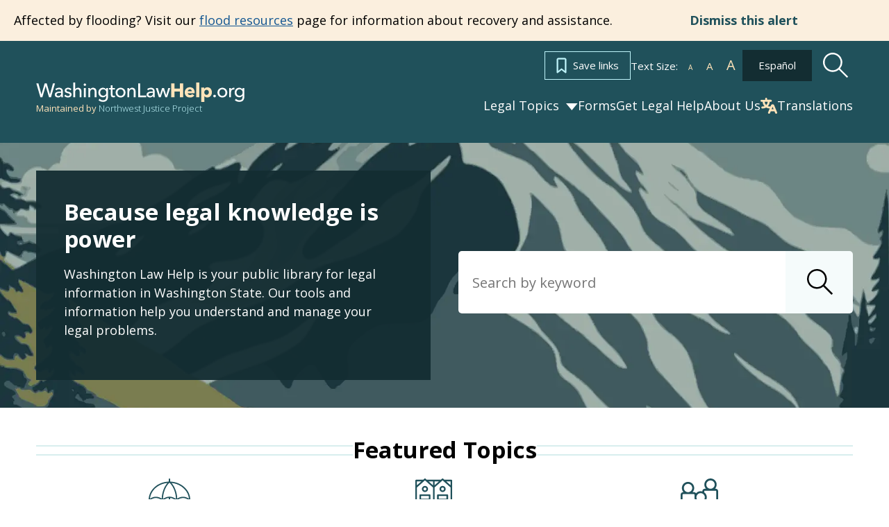

--- FILE ---
content_type: text/html; charset=utf-8
request_url: https://www.washingtonlawhelp.org/?lang=KM
body_size: 46845
content:
<!DOCTYPE html><html lang="en"><head><meta charSet="utf-8" data-next-head=""/><meta name="viewport" content="width=device-width" data-next-head=""/><title data-next-head="">Washington Law Help</title><meta name="robots" content="index,follow" data-next-head=""/><meta name="description" content="Washington Law Help is your public library for legal information in Washington State. Our tools and information help you understand and manage your legal problems." data-next-head=""/><meta name="theme-color" content="#20515B" data-next-head=""/><link rel="alternate" hrefLang="en" href="https://www.washingtonlawhelp.org/en" data-next-head=""/><link rel="alternate" hrefLang="es" href="https://www.washingtonlawhelp.org/es" data-next-head=""/><link rel="alternate" hrefLang="am" href="https://www.washingtonlawhelp.org/am" data-next-head=""/><link rel="alternate" hrefLang="ar" href="https://www.washingtonlawhelp.org/ar" data-next-head=""/><link rel="alternate" hrefLang="zh-hans" href="https://www.washingtonlawhelp.org/zh-hans" data-next-head=""/><link rel="alternate" hrefLang="zh-hant" href="https://www.washingtonlawhelp.org/zh-hant" data-next-head=""/><link rel="alternate" hrefLang="fil" href="https://www.washingtonlawhelp.org/fil" data-next-head=""/><link rel="alternate" hrefLang="hi" href="https://www.washingtonlawhelp.org/hi" data-next-head=""/><link rel="alternate" hrefLang="km" href="https://www.washingtonlawhelp.org/km" data-next-head=""/><link rel="alternate" hrefLang="ko" href="https://www.washingtonlawhelp.org/ko" data-next-head=""/><link rel="alternate" hrefLang="mh" href="https://www.washingtonlawhelp.org/mh" data-next-head=""/><link rel="alternate" hrefLang="fa" href="https://www.washingtonlawhelp.org/fa" data-next-head=""/><link rel="alternate" hrefLang="pa" href="https://www.washingtonlawhelp.org/pa" data-next-head=""/><link rel="alternate" hrefLang="ru" href="https://www.washingtonlawhelp.org/ru" data-next-head=""/><link rel="alternate" hrefLang="sm" href="https://www.washingtonlawhelp.org/sm" data-next-head=""/><link rel="alternate" hrefLang="uk" href="https://www.washingtonlawhelp.org/uk" data-next-head=""/><link rel="alternate" hrefLang="vi" href="https://www.washingtonlawhelp.org/vi" data-next-head=""/><link rel="alternate" hrefLang="chk" href="https://www.washingtonlawhelp.org/chk" data-next-head=""/><link rel="alternate" hrefLang="sgn" href="https://www.washingtonlawhelp.org/sgn" data-next-head=""/><link rel="alternate" hrefLang="lo" href="https://www.washingtonlawhelp.org/lo" data-next-head=""/><link rel="alternate" hrefLang="SO" href="https://www.washingtonlawhelp.org/SO" data-next-head=""/><link rel="alternate" hrefLang="TI" href="https://www.washingtonlawhelp.org/TI" data-next-head=""/><meta property="og:title" content="Washington Law Help" data-next-head=""/><meta property="og:description" content="Washington Law Help is your public library for legal information in Washington State. Our tools and information help you understand and manage your legal problems." data-next-head=""/><link rel="preload" as="image" imageSrcSet="/_next/image?url=%2Fsites%2Fdefault%2Ffiles%2F2024-12%2Fherobg.png&amp;w=640&amp;q=75 640w, /_next/image?url=%2Fsites%2Fdefault%2Ffiles%2F2024-12%2Fherobg.png&amp;w=750&amp;q=75 750w, /_next/image?url=%2Fsites%2Fdefault%2Ffiles%2F2024-12%2Fherobg.png&amp;w=828&amp;q=75 828w, /_next/image?url=%2Fsites%2Fdefault%2Ffiles%2F2024-12%2Fherobg.png&amp;w=1080&amp;q=75 1080w, /_next/image?url=%2Fsites%2Fdefault%2Ffiles%2F2024-12%2Fherobg.png&amp;w=1200&amp;q=75 1200w, /_next/image?url=%2Fsites%2Fdefault%2Ffiles%2F2024-12%2Fherobg.png&amp;w=1920&amp;q=75 1920w, /_next/image?url=%2Fsites%2Fdefault%2Ffiles%2F2024-12%2Fherobg.png&amp;w=2048&amp;q=75 2048w, /_next/image?url=%2Fsites%2Fdefault%2Ffiles%2F2024-12%2Fherobg.png&amp;w=3840&amp;q=75 3840w" imageSizes="100vw" fetchpriority="high" data-next-head=""/><link rel="preload" as="image" imageSrcSet="/_next/image?url=%2F_next%2Fstatic%2Fmedia%2FnewsletterSignupBG.9e494239.png&amp;w=640&amp;q=75 640w, /_next/image?url=%2F_next%2Fstatic%2Fmedia%2FnewsletterSignupBG.9e494239.png&amp;w=750&amp;q=75 750w, /_next/image?url=%2F_next%2Fstatic%2Fmedia%2FnewsletterSignupBG.9e494239.png&amp;w=828&amp;q=75 828w, /_next/image?url=%2F_next%2Fstatic%2Fmedia%2FnewsletterSignupBG.9e494239.png&amp;w=1080&amp;q=75 1080w, /_next/image?url=%2F_next%2Fstatic%2Fmedia%2FnewsletterSignupBG.9e494239.png&amp;w=1200&amp;q=75 1200w, /_next/image?url=%2F_next%2Fstatic%2Fmedia%2FnewsletterSignupBG.9e494239.png&amp;w=1920&amp;q=75 1920w, /_next/image?url=%2F_next%2Fstatic%2Fmedia%2FnewsletterSignupBG.9e494239.png&amp;w=2048&amp;q=75 2048w, /_next/image?url=%2F_next%2Fstatic%2Fmedia%2FnewsletterSignupBG.9e494239.png&amp;w=3840&amp;q=75 3840w" imageSizes="100vw" data-next-head=""/><meta name="theme-color" content="#20515B"/><meta name="google-site-verification" content="lB9oyO4jf1UTdZbT7TZxX9febLZ7jCcPNRJDGqRDr6w"/><link rel="preload" href="/_next/static/media/851c14db057e20c2-s.p.woff2" as="font" type="font/woff2" crossorigin="anonymous" data-next-font="size-adjust"/><link rel="preload" href="/_next/static/media/e807dee2426166ad-s.p.woff2" as="font" type="font/woff2" crossorigin="anonymous" data-next-font="size-adjust"/><link rel="preload" href="/_next/static/media/92daa4d0098aa288-s.p.woff2" as="font" type="font/woff2" crossorigin="anonymous" data-next-font="size-adjust"/><link rel="preload" href="/_next/static/css/dc95f86cf418ca90.css" as="style"/><link rel="stylesheet" href="/_next/static/css/dc95f86cf418ca90.css" data-n-g=""/><link rel="preload" href="/_next/static/css/697ca01bc5384612.css" as="style"/><link rel="stylesheet" href="/_next/static/css/697ca01bc5384612.css" data-n-p=""/><link rel="preload" href="/_next/static/css/a2c3860c90b7fdbc.css" as="style"/><link rel="stylesheet" href="/_next/static/css/a2c3860c90b7fdbc.css" data-n-p=""/><link rel="preload" href="/_next/static/css/65658a3d2444e2c8.css" as="style"/><link rel="stylesheet" href="/_next/static/css/65658a3d2444e2c8.css" data-n-p=""/><noscript data-n-css=""></noscript><script defer="" nomodule="" src="/_next/static/chunks/polyfills-42372ed130431b0a.js"></script><script src="/_next/static/chunks/webpack-4e2768bb3b9d0bbe.js" defer=""></script><script src="/_next/static/chunks/framework-732c5171d8ce1ec3.js" defer=""></script><script src="/_next/static/chunks/main-b6c2a7141cfffbb3.js" defer=""></script><script src="/_next/static/chunks/pages/_app-ffc50a62fa2204b8.js" defer=""></script><script src="/_next/static/chunks/753-44f520fa64d80184.js" defer=""></script><script src="/_next/static/chunks/867-baca97629b7858e2.js" defer=""></script><script src="/_next/static/chunks/528-1db1a3d36a6afd22.js" defer=""></script><script src="/_next/static/chunks/573-64eab8ec67cbf4b1.js" defer=""></script><script src="/_next/static/chunks/925-0bdfd2e199a0f73b.js" defer=""></script><script src="/_next/static/chunks/pages/index-ef73846f3bb7cd39.js" defer=""></script><script src="/_next/static/f-uhZKF70o4wWLsC65yDT/_buildManifest.js" defer=""></script><script src="/_next/static/f-uhZKF70o4wWLsC65yDT/_ssgManifest.js" defer=""></script><meta name="sentry-trace" content="9a728b4d1e82423f06b173043447f858-a7bb6ff09b05122b"/><meta name="baggage" content="sentry-environment=production,sentry-release=93c352945907ea94f8b63559d364cc9b489a1a92,sentry-public_key=f5287dcc7e71dba57ae336c436af8f4a,sentry-trace_id=9a728b4d1e82423f06b173043447f858"/></head><body class="__variable_a5855c __variable_d25e91"><div id="__next"><div class="__variable_a5855c __variable_d25e91"><div class="flex flex-col layout_layout__E4G2C"><a class="visually-hidden skip-link" href="/#main-content">Skip to main content</a><header><div class="banner_banner__zushJ"><div class="banner_bannerContent__tSl_u"><div><p>Affected by flooding? Visit our <a href="https://www.washingtonlawhelp.org/topics/emergencies-and-disasters/flood-resources">flood resources</a> page for information about recovery and assistance.</p></div><button type="button" class="button_button__4eRdh       button_plain__fH_tD  banner_dismissButton__D5mFe">Dismiss this alert</button></div></div><div class="header_header__U_olo"><div class="content-width-wrapper_wrapper__O4cWp contentWidthWrapper"><div class="header_headerWrapper__Z0amG"><div class="header_headerTextLanguage__PsGs_"><a href="/en/links" class="button_button__4eRdh       button_save__LH_S0  "><svg xmlns="http://www.w3.org/2000/svg" width="24" height="23" fill="currentColor"><path fill="#C0F5FB" stroke="#C0F5FB" stroke-width="0.5" d="M1.227 22.168h.001c.29.138.634.1.887-.1L7.5 17.816l5.385 4.252c.252.2.596.238.887.1h.001a.84.84 0 0 0 .477-.752V2.75c0-1.1-.916-2-2.023-2H2.773c-1.107 0-2.023.9-2.023 2v18.666c0 .323.187.613.477.752ZM2.773 2.417h9.454c.203 0 .341.14.341.333v16.938l-4.543-3.59-.156.196.155-.196a.846.846 0 0 0-1.049 0l-4.543 3.59V2.75c0-.193.138-.333.34-.333Z"></path></svg>Save links</a><div class="text-resizer_textResizer__k0Eys textResizer">Text Size:<button class="text-resizer_buttonTextDecrease__duBtb button-text-resize button-text-decrease" title="Decrease"><span aria-hidden="true">A</span><span class="visually-hidden">Decrease</span></button><button class="text-resizer_buttonTextDefault__zA4C8 button-text-resize button-text-default" title="Default"><span aria-hidden="true">A</span><span class="visually-hidden">Default</span></button><button class="text-resizer_buttonTextIncrease___yWEk button-text-resize button-text-increase" title="Increase"><span aria-hidden="true">A</span><span class="visually-hidden">Increase</span></button></div><a href="https://www.washingtonlawhelp.org/es" class="button_button__4eRdh       button_primary-dark__Xxwbq  header_languageButton__tWq6c" rel="alternate" lang="es" hrefLang="es">Español</a><button class="header_headerSearchButton__IPrFk" aria-label="Search"><svg xmlns="http://www.w3.org/2000/svg" fill="none" viewBox="0 0 39 39" width="37"><path fill="currentColor" d="M38.072 36.248 25.83 24.006a14.62 14.62 0 0 0 2.666-13.993A14.622 14.622 0 0 0 4.282 4.282a14.622 14.622 0 0 0 5.73 24.213c4.812 1.599 10.107.59 13.994-2.666l12.242 12.243zM6.08 23.138a12.058 12.058 0 0 1 .002-17.057 12.06 12.06 0 1 1 17.057 17.057 11.993 11.993 0 0 1-17.059 0"></path></svg></button></div><div class="header_leftColumn__5g8De"><a class="logo_logoLink__ez2wr" title="Back to Washington Law Help home page" href="/"><svg xmlns="http://www.w3.org/2000/svg" fill="none" viewBox="0 0 444 41" class="logo_logo__M9yFy"><path fill="#fff" d="M11.193 25.096h.082l6.806-23.124h4.469l6.765 23.124h.082l6.396-23.124h4.305L31.57 31h-4.223L20.295 7.671h-.082L13.161 31H8.938L.41 1.972h4.387zm42.031-6.683q0-2.174-1.312-3.198-1.312-1.065-3.485-1.066a7.6 7.6 0 0 0-3.116.656q-1.435.615-2.419 1.599l-2.05-2.46q1.435-1.353 3.485-2.132 2.091-.78 4.47-.779 2.09 0 3.607.615 1.558.575 2.542 1.599a6.6 6.6 0 0 1 1.476 2.419q.492 1.394.492 2.993v8.487q0 .984.041 2.091.082 1.065.246 1.763h-3.485a12 12 0 0 1-.328-2.788h-.123a7.4 7.4 0 0 1-2.706 2.419q-1.599.861-3.813.861-1.148 0-2.419-.328a6.7 6.7 0 0 1-2.255-.984 5.9 5.9 0 0 1-1.722-1.845q-.656-1.148-.656-2.829 0-2.214 1.19-3.485 1.188-1.312 3.115-1.968 1.927-.697 4.346-.902a58 58 0 0 1 4.88-.205zm-.943 3.321q-1.435 0-2.993.123a14 14 0 0 0-2.788.492q-1.23.369-2.05 1.107t-.82 1.968q0 .86.328 1.435.369.574.943.943.574.37 1.271.533.697.123 1.435.123 2.706 0 4.141-1.599 1.476-1.64 1.476-4.1v-1.025zm20.336-5.248q-.657-1.066-1.845-1.722-1.19-.697-2.665-.697-.657 0-1.312.164a3.5 3.5 0 0 0-1.19.451 2.5 2.5 0 0 0-.82.779q-.285.45-.286 1.148 0 1.23 1.107 1.845 1.107.574 3.32 1.066 1.395.328 2.584.779 1.189.45 2.05 1.148.902.656 1.394 1.599.492.944.492 2.214 0 1.722-.656 2.911a5.8 5.8 0 0 1-1.763 1.968q-1.065.738-2.46 1.066-1.394.328-2.87.328-2.214 0-4.346-.861a8.5 8.5 0 0 1-3.485-2.624l2.747-2.337q.78 1.148 2.132 1.927 1.394.78 3.034.779a7.6 7.6 0 0 0 1.394-.123q.696-.164 1.23-.492.573-.328.902-.861.328-.532.328-1.353 0-1.353-1.312-2.009-1.272-.656-3.772-1.23a32 32 0 0 1-2.01-.574 7.2 7.2 0 0 1-1.803-.984 5.15 5.15 0 0 1-1.353-1.517q-.492-.943-.492-2.296 0-1.558.615-2.665a5.5 5.5 0 0 1 1.68-1.845 6.8 6.8 0 0 1 2.338-1.066 10 10 0 0 1 2.706-.369q2.09 0 4.018.82 1.968.82 3.034 2.378zm10.51-1.968q.697-1.435 2.377-2.46 1.681-1.025 3.772-1.025 1.887 0 3.24.656 1.352.615 2.254 1.681a6.6 6.6 0 0 1 1.313 2.501q.45 1.435.45 3.075V31H92.68V20.258q0-1.189-.206-2.255a5.15 5.15 0 0 0-.656-1.886 3.67 3.67 0 0 0-1.352-1.312q-.82-.492-2.173-.492-2.297 0-3.773 1.763-1.475 1.722-1.475 4.633V31H79.19V.004h3.855v14.514zM105.717 31h-3.854V11.566h3.854zm.656-26.445q0 1.065-.779 1.763-.738.697-1.804.697t-1.804-.697a2.4 2.4 0 0 1-.738-1.763q0-1.065.738-1.763a2.45 2.45 0 0 1 1.804-.738q1.066 0 1.804.738.779.697.779 1.763m8.314 7.011q.082.738.123 1.681.041.902.041 1.517h.123a5.6 5.6 0 0 1 .984-1.435q.657-.697 1.476-1.189a6.8 6.8 0 0 1 1.804-.82 7.3 7.3 0 0 1 2.05-.287q1.886 0 3.239.656 1.353.615 2.255 1.681a6.6 6.6 0 0 1 1.312 2.501q.451 1.435.451 3.075V31h-3.854V20.217a12 12 0 0 0-.205-2.255 5.1 5.1 0 0 0-.656-1.886 3.67 3.67 0 0 0-1.353-1.312q-.861-.492-2.214-.492-2.296 0-3.772 1.763-1.434 1.722-1.435 4.633V31h-3.854V15.748a61 61 0 0 0-.041-2.009 41 41 0 0 0-.123-2.173zm20.666 22.755q1.27 1.435 3.157 2.296a9.55 9.55 0 0 0 3.936.861q1.926 0 3.239-.574 1.311-.533 2.091-1.517.82-.943 1.148-2.255.369-1.312.369-2.829v-2.501h-.082q-1.066 1.64-2.911 2.501a9.2 9.2 0 0 1-3.936.861q-2.214 0-4.059-.779-1.805-.78-3.075-2.132a9.6 9.6 0 0 1-1.968-3.157 11 11 0 0 1-.697-3.936q0-2.091.697-3.936.696-1.845 1.968-3.198a8.85 8.85 0 0 1 3.075-2.173q1.804-.82 4.018-.82 2.09 0 3.977.902a6.86 6.86 0 0 1 3.034 2.747h.082v-3.116h3.731v18.45q0 2.132-.533 4.059-.534 1.968-1.804 3.444-1.272 1.517-3.321 2.419t-5.084.902q-2.542 0-5.125-.943-2.542-.901-4.387-2.583zm1.189-13.243q0 1.353.41 2.583.45 1.23 1.271 2.173a6.7 6.7 0 0 0 2.05 1.517q1.188.574 2.706.574 1.476 0 2.706-.533a6.3 6.3 0 0 0 2.091-1.435 6.5 6.5 0 0 0 1.312-2.173 7.4 7.4 0 0 0 .492-2.706 7 7 0 0 0-.492-2.624 6.2 6.2 0 0 0-1.353-2.173 6.05 6.05 0 0 0-2.091-1.476q-1.19-.574-2.665-.574-1.518 0-2.706.574a6.15 6.15 0 0 0-2.05 1.476q-.82.902-1.271 2.173a8.2 8.2 0 0 0-.41 2.624m31.481-6.355h-5.166V24.85q0 1.763.656 2.542.655.738 2.091.738.533 0 1.148-.123a4.4 4.4 0 0 0 1.107-.369l.123 3.157a8 8 0 0 1-1.558.369 8.8 8.8 0 0 1-1.722.164q-2.748 0-4.223-1.517-1.435-1.516-1.435-4.551V14.723h-3.731v-3.157h3.731V5.99h3.813v5.576h5.166zm22.431 6.519q0 2.255-.82 4.141a9.65 9.65 0 0 1-2.214 3.28q-1.393 1.353-3.321 2.132-1.927.738-4.141.738t-4.141-.738q-1.927-.78-3.321-2.132a10.5 10.5 0 0 1-2.214-3.28q-.779-1.886-.779-4.141t.779-4.1a10 10 0 0 1 2.214-3.239q1.394-1.353 3.321-2.091 1.927-.78 4.141-.779 2.214 0 4.141.779 1.928.738 3.321 2.091a9.2 9.2 0 0 1 2.214 3.239q.82 1.845.82 4.1m-4.018 0q0-1.395-.451-2.665a6.25 6.25 0 0 0-1.23-2.214 5.84 5.84 0 0 0-2.05-1.558q-1.189-.574-2.747-.574t-2.788.574a5.94 5.94 0 0 0-2.009 1.558 6.8 6.8 0 0 0-1.271 2.214 8.6 8.6 0 0 0-.41 2.665q0 1.395.41 2.665a7.3 7.3 0 0 0 1.271 2.255 5.94 5.94 0 0 0 2.009 1.558q1.23.574 2.788.574t2.747-.574a5.84 5.84 0 0 0 2.05-1.558 6.7 6.7 0 0 0 1.23-2.255 7.9 7.9 0 0 0 .451-2.665m11.617-9.676q.083.738.123 1.681.041.902.041 1.517h.123a5.6 5.6 0 0 1 .984-1.435q.657-.697 1.476-1.189a6.8 6.8 0 0 1 1.804-.82 7.3 7.3 0 0 1 2.05-.287q1.886 0 3.239.656 1.353.615 2.255 1.681a6.6 6.6 0 0 1 1.312 2.501q.451 1.435.451 3.075V31h-3.854V20.217a12 12 0 0 0-.205-2.255 5.1 5.1 0 0 0-.656-1.886 3.67 3.67 0 0 0-1.353-1.312q-.861-.492-2.214-.492-2.296 0-3.772 1.763-1.435 1.722-1.435 4.633V31h-3.854V15.748a61 61 0 0 0-.041-2.009 41 41 0 0 0-.123-2.173zm23.413 15.826h12.956V31h-17.015V1.972h4.059zm27.541-8.979q0-2.174-1.312-3.198-1.312-1.065-3.485-1.066a7.6 7.6 0 0 0-3.116.656q-1.435.615-2.419 1.599l-2.05-2.46q1.435-1.353 3.485-2.132 2.091-.78 4.469-.779 2.091 0 3.608.615 1.558.575 2.542 1.599a6.6 6.6 0 0 1 1.476 2.419q.492 1.394.492 2.993v8.487q0 .984.041 2.091.082 1.065.246 1.763h-3.485a12 12 0 0 1-.328-2.788h-.123a7.4 7.4 0 0 1-2.706 2.419q-1.599.861-3.813.861-1.148 0-2.419-.328a6.7 6.7 0 0 1-2.255-.984 5.9 5.9 0 0 1-1.722-1.845q-.656-1.148-.656-2.829 0-2.214 1.189-3.485 1.189-1.312 3.116-1.968 1.927-.697 4.346-.902a58 58 0 0 1 4.879-.205zm-.943 3.321q-1.435 0-2.993.123a14 14 0 0 0-2.788.492q-1.23.369-2.05 1.107t-.82 1.968q0 .86.328 1.435a3.1 3.1 0 0 0 .943.943q.574.37 1.271.533.697.123 1.435.123 2.706 0 4.141-1.599 1.476-1.64 1.476-4.1v-1.025zm11.275-10.168 4.387 14.842h.082l4.633-14.842h4.059l4.715 14.842h.082l4.387-14.842h4.059L279.306 31h-4.018l-4.797-14.596h-.082L265.653 31h-4.018l-6.478-19.434zM383.113 28.54q0 1.066-.779 1.886t-1.968.82q-1.147 0-1.968-.779-.779-.82-.779-1.886 0-1.107.779-1.886.78-.82 1.968-.82 1.19 0 1.968.779.78.78.779 1.886m24.345-7.298q0 2.255-.82 4.141a9.7 9.7 0 0 1-2.214 3.28q-1.395 1.353-3.321 2.132-1.927.738-4.141.738t-4.141-.738q-1.928-.78-3.321-2.132a10.5 10.5 0 0 1-2.214-3.28q-.78-1.886-.779-4.141 0-2.255.779-4.1a10 10 0 0 1 2.214-3.239q1.393-1.353 3.321-2.091 1.927-.78 4.141-.779 2.214 0 4.141.779 1.926.738 3.321 2.091a9.3 9.3 0 0 1 2.214 3.239q.82 1.845.82 4.1m-4.018 0q0-1.395-.451-2.665a6.3 6.3 0 0 0-1.23-2.214 5.84 5.84 0 0 0-2.05-1.558q-1.19-.574-2.747-.574-1.558 0-2.788.574a5.9 5.9 0 0 0-2.009 1.558 6.8 6.8 0 0 0-1.271 2.214 8.6 8.6 0 0 0-.41 2.665q0 1.395.41 2.665.45 1.27 1.271 2.255a5.9 5.9 0 0 0 2.009 1.558q1.23.574 2.788.574t2.747-.574a5.84 5.84 0 0 0 2.05-1.558 6.7 6.7 0 0 0 1.23-2.255q.45-1.271.451-2.665m8.132-5.494q0-.78-.041-2.009a41 41 0 0 0-.123-2.173h3.649q.082.738.123 1.722.04.943.041 1.558h.123a6.64 6.64 0 0 1 2.378-2.747q1.599-1.065 3.567-1.066.902 0 1.517.164l-.164 3.567a7.3 7.3 0 0 0-1.763-.205q-1.394 0-2.419.533a4.9 4.9 0 0 0-1.722 1.353 6 6 0 0 0-.984 2.009 8.2 8.2 0 0 0-.328 2.337V31h-3.854zm14.421 18.573q1.271 1.435 3.157 2.296 1.928.861 3.936.861 1.927 0 3.239-.574 1.313-.533 2.091-1.517.82-.943 1.148-2.255.369-1.312.369-2.829v-2.501h-.082q-1.066 1.64-2.911 2.501a9.2 9.2 0 0 1-3.936.861q-2.214 0-4.059-.779-1.805-.78-3.075-2.132a9.6 9.6 0 0 1-1.968-3.157 11 11 0 0 1-.697-3.936q0-2.091.697-3.936t1.968-3.198a8.85 8.85 0 0 1 3.075-2.173q1.804-.82 4.018-.82 2.091 0 3.977.902a6.86 6.86 0 0 1 3.034 2.747h.082v-3.116h3.731v18.45q0 2.132-.533 4.059a8.7 8.7 0 0 1-1.804 3.444q-1.27 1.517-3.321 2.419-2.05.902-5.084.902-2.542 0-5.125-.943-2.542-.901-4.387-2.583zm1.189-13.243q0 1.353.41 2.583.451 1.23 1.271 2.173a6.7 6.7 0 0 0 2.05 1.517q1.19.574 2.706.574 1.476 0 2.706-.533a6.3 6.3 0 0 0 2.091-1.435 6.5 6.5 0 0 0 1.312-2.173 7.4 7.4 0 0 0 .492-2.706 7 7 0 0 0-.492-2.624 6.2 6.2 0 0 0-1.353-2.173 6.05 6.05 0 0 0-2.091-1.476q-1.19-.574-2.665-.574-1.517 0-2.706.574a6.15 6.15 0 0 0-2.05 1.476q-.82.902-1.271 2.173a8.3 8.3 0 0 0-.41 2.624"></path><path fill="#FFE3B9" d="M306.384 31V18.864h-11.316V31h-7.011V1.972h7.011V12.96h11.316V1.972h7.011V31zm25.447-12.546q0-1.6-1.025-2.747-.983-1.148-2.993-1.148-.984 0-1.804.328a4.4 4.4 0 0 0-1.435.82q-.615.533-.984 1.271a3.5 3.5 0 0 0-.41 1.476zm6.191 2.583v.82q0 .41-.041.779H323.18a3.74 3.74 0 0 0 .492 1.558q.452.698 1.107 1.23.698.492 1.517.779a5.5 5.5 0 0 0 1.763.287q1.599 0 2.706-.574 1.107-.616 1.804-1.558l4.674 2.952q-1.434 2.091-3.813 3.239-2.337 1.107-5.453 1.107-2.295 0-4.346-.697a11.3 11.3 0 0 1-3.608-2.091q-1.516-1.395-2.419-3.403-.861-2.01-.861-4.592 0-2.5.861-4.51.861-2.05 2.337-3.444a10.3 10.3 0 0 1 3.485-2.214q2.01-.78 4.346-.779 2.256 0 4.141.779a8.8 8.8 0 0 1 3.239 2.173q1.353 1.435 2.091 3.485.78 2.05.779 4.674M341.044 31V.004h6.806V31zm33.614-10.291q0 2.132-.656 4.1a10.6 10.6 0 0 1-1.927 3.485 9.3 9.3 0 0 1-3.034 2.378q-1.804.902-4.1.902a8.8 8.8 0 0 1-3.567-.738q-1.681-.78-2.624-2.091h-.082V40.84h-6.724V10.582h6.396v2.501h.123q.944-1.23 2.583-2.132 1.681-.943 3.936-.943 2.214 0 4.018.861a8.86 8.86 0 0 1 3.034 2.337q1.271 1.476 1.927 3.444.697 1.927.697 4.059m-6.519 0q0-.984-.328-1.927a4.4 4.4 0 0 0-.902-1.64 4.24 4.24 0 0 0-1.476-1.189q-.901-.45-2.091-.451-1.148 0-2.05.451-.902.45-1.558 1.189a6 6 0 0 0-.984 1.681 5.82 5.82 0 0 0 0 3.854q.369.943.984 1.681.656.738 1.558 1.189.902.45 2.05.451 1.19 0 2.091-.451a4.24 4.24 0 0 0 1.476-1.189q.615-.738.902-1.681a6.2 6.2 0 0 0 .328-1.968"></path></svg></a><div class="header_nwjp_attribution__kBoyz">Maintained by<!-- --> <span class="header_njp_name__MWs0r">Northwest Justice Project</span></div></div><div class="header_rightColumn__EouiL rightColumn"><div id="stateChange" class="main-navigation_mainNavContainer__WELER "><button class="main-navigation_mobileMenuButton__yFGqg " aria-pressed="false" aria-controls="mainNav" aria-haspopup="true"><svg xmlns="http://www.w3.org/2000/svg" fill="none" viewBox="0 0 36 28" width="36" class="menuOpen"><path fill="currentColor" d="M.39 0v5.25h34.733V0zm0 11.375v5.25h34.733v-5.25zm0 11.375V28h34.733v-5.25z"></path></svg><svg xmlns="http://www.w3.org/2000/svg" fill="none" viewBox="0 0 37 33" width="37" class="menuClose"><path fill="currentColor" d="M36.583 2.115 34.293 0 18.707 14.385 3.124 0 .833 2.115 16.417 16.5.833 30.885 3.123 33l15.585-14.385L34.292 33l2.291-2.115L20.999 16.5z"></path></svg><span class="visually-hidden">Menu</span></button><div class="main-navigation_mainNavFlyout__OusMa "><nav id="mainNav" class="main-navigation_mainNav__iIfSA " role="navigation" aria-label="Main navigation"><ul><li class="main-navigation_hasChildren__JRP16 main-navigation_subnavClosed__AxNb5"><button class="main-navigation_parentLink__eK5uy main-navigation_hasChildren__JRP16">Legal Topics</button><div class="main-navigation_subnavWrapper__in0Ld" inert=""><div class="content-width-wrapper_wrapper__O4cWp contentWidthWrapper"><ul><li><a href="/en/topics/safety">Safety</a></li><li><a href="/en/topics/housing">Housing</a></li><li><a href="/en/topics/family">Family</a></li><li><a href="/en/topics/debt">Debt</a></li><li><a href="/en/topics/going-court">Going to Court</a></li><li><a href="/en/topics/life-planning">Life Planning</a></li><li><a href="/en/topics/benefits">Benefits</a></li><li><a href="/en/topics/criminal-history">Criminal History</a></li><li><a href="/en/topics/ids-and-licenses">IDs and Licenses</a></li><li><a href="/en/topics/disability-rights">Disability Rights</a></li><li><a href="/en/topics/emergencies-and-disasters">Emergencies and Disasters</a></li><li><a href="/en/topics/farmworkers">Farmworkers</a></li><li><a href="/en/topics/healthcare">Healthcare</a></li><li><a href="/en/topics/immigrants">Immigrants</a></li><li><a href="/en/topics/lgbtq">LGBTQ+</a></li><li><a href="/en/topics/vehicles">Vehicles</a></li><li><a href="/en/topics/native-americans">Native Americans</a></li><li><a href="/en/topics/veterans">Veterans</a></li><li><a href="/en/topics/work">Work</a></li><li><a href="/en/topics/youth">Youth</a></li></ul></div></div></li><li><a href="/en/form-library">Forms</a></li><li><a href="/en/get-legal-help">Get Legal Help</a></li><li><a href="/about-us">About Us</a></li><li class="main-navigation_translationsButtonWrapper__0StP0"><button type="button" class="button_button__4eRdh       button_translate__F1Ter  main-navigation_translationsButton__96k1u"><svg xmlns="http://www.w3.org/2000/svg" fill="none" viewBox="0 0 17 16" width="24"><path fill="currentColor" d="M1.057 3.999h1.048a6.8 6.8 0 0 0 1.866 4.413 5.4 5.4 0 0 1-1.866.335h-.262c-.58 0-1.048.447-1.048 1s.469 1 1.048 1h.262a7.6 7.6 0 0 0 3.67-.94 7.56 7.56 0 0 0 3.59.94l-1.629 3.877a.96.96 0 0 0 .008.766c.109.244.315.437.574.537.537.207 1.149-.041 1.367-.554l.787-1.871 3.717-.001.787 1.871v.001c.217.513.828.76 1.367.554.537-.207.797-.79.58-1.303L13.95 7.546c-.266-.631-.907-1.045-1.62-1.045s-1.355.414-1.62 1.045l-.507 1.201h-.757a5.4 5.4 0 0 1-1.87-.334 6.8 6.8 0 0 0 1.862-4.414h1.049c.579 0 1.049-.447 1.049-1s-.47-1-1.05-1h-3.67V1C6.816.448 6.346 0 5.768 0c-.58 0-1.049.447-1.049 1v1H1.05C.469 2 0 2.446 0 3s.47.999 1.049.999zm12.292 7.498H11.31l1.02-2.432zM5.776 7.315A4.88 4.88 0 0 1 4.203 4h3.12a4.88 4.88 0 0 1-1.547 3.316"></path></svg>Translations</button></li></ul></nav><div class="main-navigation_mainNavExtras__qEU41"><a href="/en/links" class="button_button__4eRdh       button_save__LH_S0  "><svg xmlns="http://www.w3.org/2000/svg" width="24" height="23" fill="currentColor"><path fill="#C0F5FB" stroke="#C0F5FB" stroke-width="0.5" d="M1.227 22.168h.001c.29.138.634.1.887-.1L7.5 17.816l5.385 4.252c.252.2.596.238.887.1h.001a.84.84 0 0 0 .477-.752V2.75c0-1.1-.916-2-2.023-2H2.773c-1.107 0-2.023.9-2.023 2v18.666c0 .323.187.613.477.752ZM2.773 2.417h9.454c.203 0 .341.14.341.333v16.938l-4.543-3.59-.156.196.155-.196a.846.846 0 0 0-1.049 0l-4.543 3.59V2.75c0-.193.138-.333.34-.333Z"></path></svg>Save links</a><div class="text-resizer_textResizer__k0Eys textResizer">Text Size:<button class="text-resizer_buttonTextDecrease__duBtb button-text-resize button-text-decrease" title="Decrease"><span aria-hidden="true">A</span><span class="visually-hidden">Decrease</span></button><button class="text-resizer_buttonTextDefault__zA4C8 button-text-resize button-text-default" title="Default"><span aria-hidden="true">A</span><span class="visually-hidden">Default</span></button><button class="text-resizer_buttonTextIncrease___yWEk button-text-resize button-text-increase" title="Increase"><span aria-hidden="true">A</span><span class="visually-hidden">Increase</span></button></div><form><label for="search" class="visually-hidden">Search</label><input type="text" placeholder="Search" id="search" class="main-navigation_searchField__qpsdC"/><input type="submit" class="main-navigation_searchButton__WnBje" value="Search"/></form><div class="language-selector_languageSelector__vDCBn languageSelector"><select aria-label="Translate this site" class="language-selector_languageSelect__MtcYX lightGreen"><option value="en" selected="">English</option><option value="es">Español</option></select></div></div></div></div></div></div></div><div aria-expanded="false" class="search-modal_searchModal__VXj04  searchModal" id="searchModal" role="dialog" aria-label="Search Modal"></div></div></header><main class="layout_mainContent__X1OSG" id="main-content"><script type="application/ld+json">{"@context":"http://www.schema.org","@graph":[{"@type":"LegalService","name":"Washington Law Help","url":"https://www.washingtonlawhelp.org/","logo":"https://www.washingtonlawhelp.org/","description":"Washington Law Help is a public library of free legal information in Washington State. This site has the information and tools you need to help with many common civil legal problems.","alternateName":["WLH"],"email":["wlh@nwjustice.org"],"telephone":["+1 (888)-201-1012"],"knowsAbout":["https://taxonomy.legal/term/FA-07-00-00-00/domestic-violence-and-abuse","https://taxonomy.legal/term/CR-06-01-00-00/expungement-or-sealing-of-criminal-record","https://taxonomy.legal/term/BE-00-00-00-00/benefits","https://taxonomy.legal/term/WO-00-00-00-00/work-and-employment-law","https://taxonomy.legal/term/ES-00-00-00-00/estates-and-wills","https://taxonomy.legal/term/HE-00-00-00-00/health","https://taxonomy.legal/term/VE-00-00-00-00/veterans-and-military","https://taxonomy.legal/term/TR-00-00-00-00/traffic-and-cars","https://taxonomy.legal/term/HO-00-00-00-00/housing","https://taxonomy.legal/term/MO-00-00-00-00/money-debt-and-consumer-issues","https://taxonomy.legal/term/FA-00-00-00-00/family","https://taxonomy.legal/term/DI-00-00-00-00/disaster-relief","https://taxonomy.legal/term/RI-00-00-00-00/civil-and-human-rights","https://taxonomy.legal/term/CO-00-00-00-00/courts-and-lawyers","https://taxonomy.legal/term/NA-00-00-00-00/native-american-issues-and-tribal-law","https://taxonomy.legal/term/ED-00-00-00-00/education","https://taxonomy.legal/term/FA-05-00-00-00/child-support","https://taxonomy.legal/term/HO-13-00-00-00/homelessness-and-housing-insecurity","https://taxonomy.legal/term/MO-05-00-00-00/financial-literacy","https://taxonomy.legal/term/HE-01-10-00-00/disability-issues-and-rights","https://taxonomy.legal/term/BE-04-00-00-00/unemployment-benefits-compensation-and-insurance","https://taxonomy.legal/term/BE-02-00-00-00/food-and-cash-benefits","https://taxonomy.legal/term/CR-10-00-00-00/juvenile-justice"],"address":{"@type":"PostalAddress","streetAddress":"401 2nd Avenue South, Suite 407","addressLocality":"Seattle","addressRegion":"WA","postalCode":"98104"},"parentOrganization":[{"@type":"Organization","name":"Northwest Justice Project","url":"https://nwjustice.org/home"}],"sameAs":["https://www.facebook.com/NWJusticeProject","https://www.youtube.com/channel/UCinIQe1Ql9zKjbc88YuTW7A","https://www.linkedin.com/company/northwest-justice-project/"]}]}</script><h1 class="visually-hidden">Washington Law Help</h1><div class="hero_hero__Nv6GN"><div class="hero_imageWrapper__GNi0y"><img alt="" fetchpriority="high" decoding="async" data-nimg="fill" style="position:absolute;height:100%;width:100%;left:0;top:0;right:0;bottom:0;object-fit:cover;color:transparent" sizes="100vw" srcSet="/_next/image?url=%2Fsites%2Fdefault%2Ffiles%2F2024-12%2Fherobg.png&amp;w=640&amp;q=75 640w, /_next/image?url=%2Fsites%2Fdefault%2Ffiles%2F2024-12%2Fherobg.png&amp;w=750&amp;q=75 750w, /_next/image?url=%2Fsites%2Fdefault%2Ffiles%2F2024-12%2Fherobg.png&amp;w=828&amp;q=75 828w, /_next/image?url=%2Fsites%2Fdefault%2Ffiles%2F2024-12%2Fherobg.png&amp;w=1080&amp;q=75 1080w, /_next/image?url=%2Fsites%2Fdefault%2Ffiles%2F2024-12%2Fherobg.png&amp;w=1200&amp;q=75 1200w, /_next/image?url=%2Fsites%2Fdefault%2Ffiles%2F2024-12%2Fherobg.png&amp;w=1920&amp;q=75 1920w, /_next/image?url=%2Fsites%2Fdefault%2Ffiles%2F2024-12%2Fherobg.png&amp;w=2048&amp;q=75 2048w, /_next/image?url=%2Fsites%2Fdefault%2Ffiles%2F2024-12%2Fherobg.png&amp;w=3840&amp;q=75 3840w" src="/_next/image?url=%2Fsites%2Fdefault%2Ffiles%2F2024-12%2Fherobg.png&amp;w=3840&amp;q=75"/></div><div class="hero_mobileBGOverlay__uf_Jg"> </div><div class="content-width-wrapper_wrapper__O4cWp contentWidthWrapper"><div class="hero_wrapper__2BmeA"><div class="hero_copy__xlRfZ"><h1 class="hero_heading__Nvnnl">Because legal knowledge is power</h1><div><p>Washington Law Help is your public library for legal information in Washington State. Our tools and information help you understand and manage your legal problems.</p></div></div><div class="hero_form__ntaqm"><form class="search-field_searchFieldWrapper__MK6Pd hero_searchField__8j3Bm"><label class="search-field_label__n2Odp " for="searchModalField">Search</label><div class="search-field_autosuggestWrapper__8Mn4z"><div role="combobox" aria-haspopup="listbox" aria-owns="react-autowhatever-1" aria-expanded="false" class="react-autosuggest__container"><input type="text" autoComplete="off" aria-autocomplete="list" aria-controls="react-autowhatever-1" class="search-field_searchInput__t7MZB" id="searchModalField" placeholder="Search by keyword" value=""/><div id="react-autowhatever-1" role="listbox" class="react-autosuggest__suggestions-container"></div></div><input class="search-field_button__lj3M6" type="submit" value="Search by keyword"/></div></form></div><div class="hero_buttonContainer__lwSTA"><a href="/en/links" class="button_button__4eRdh       button_secondary__mHcUH  ">Link lists</a></div></div></div></div><div class="content-width-wrapper_wrapper__O4cWp contentWidthWrapper"><div class="u-space-block--4"><h2 class=" heading_h2__BE_16 heading_centerlined__KEEAF ">Featured Topics</h2></div><div class="content-grid_wrapper__Knl6e"><div><div class="topic-grid_topicGrid__AhKgP"><div class="topic-teaser_topicTeaser__SdYXy"><div class="topic-teaser_icon__1j1Cl"><img alt="" loading="lazy" decoding="async" data-nimg="fill" style="position:absolute;height:100%;width:100%;left:0;top:0;right:0;bottom:0;color:transparent" src="https://assets.washingtonlawhelp.org/sites/default/files/svg-icons/vector-5.svg"/></div><a class="topic-teaser_titleLink__oH5uo" href="/en/topics/safety"><h3 class=" heading_h3__GfEe7 heading_underlined__I63Il topic-teaser_heading__hDPph">Safety</h3></a><div><a href="/en/topics/safety/protection-orders" hreflang="en">Protection orders</a>, <a href="/en/topics/safety/survivors-rights" hreflang="en">Survivors&#039; rights</a>, <a href="/en/topics/safety/vulnerable-adults" hreflang="en">Vulnerable adults</a></div></div><div class="topic-teaser_topicTeaser__SdYXy"><div class="topic-teaser_icon__1j1Cl"><img alt="" loading="lazy" decoding="async" data-nimg="fill" style="position:absolute;height:100%;width:100%;left:0;top:0;right:0;bottom:0;color:transparent" src="https://assets.washingtonlawhelp.org/sites/default/files/svg-icons/group-1.svg"/></div><a class="topic-teaser_titleLink__oH5uo" href="/en/topics/housing"><h3 class=" heading_h3__GfEe7 heading_underlined__I63Il topic-teaser_heading__hDPph">Housing</h3></a><div><a href="/en/topics/housing/eviction" hreflang="en">Eviction</a>, <a href="/en/topics/housing/renters" hreflang="en">Renters</a>, <a href="/en/topics/housing/homeowners" hreflang="en">Homeowners</a>, <a href="/en/topics/housing/mobile-homes" hreflang="en">Mobile homes</a>, <a href="/en/topics/housing/living-cars-shelters-motels-camps" hreflang="en">Living in cars, shelters, motels, camps</a></div></div><div class="topic-teaser_topicTeaser__SdYXy"><div class="topic-teaser_icon__1j1Cl"><img alt="" loading="lazy" decoding="async" data-nimg="fill" style="position:absolute;height:100%;width:100%;left:0;top:0;right:0;bottom:0;color:transparent" src="https://assets.washingtonlawhelp.org/sites/default/files/svg-icons/vector.svg"/></div><a class="topic-teaser_titleLink__oH5uo" href="/en/topics/family"><h3 class=" heading_h3__GfEe7 heading_underlined__I63Il topic-teaser_heading__hDPph">Family</h3></a><div><a href="/en/topics/family/family-court-process" hreflang="en">Family court process</a>, <a href="/en/topics/family/divorce" hreflang="en">Divorce</a>, <a href="/en/topics/family/custody-and-parenting" hreflang="en">Custody and parenting </a>, <a href="/en/topics/family/child-guardianship" hreflang="en">Child guardianship</a>, <a href="/en/topics/family/child-support" hreflang="en">Child support</a>, <a href="/en/topics/family/committed-intimate-relationships" hreflang="en">Committed Intimate Relationships</a></div></div><div class="topic-teaser_topicTeaser__SdYXy"><div class="topic-teaser_icon__1j1Cl"><img alt="" loading="lazy" decoding="async" data-nimg="fill" style="position:absolute;height:100%;width:100%;left:0;top:0;right:0;bottom:0;color:transparent" src="https://assets.washingtonlawhelp.org/sites/default/files/svg-icons/icon_debt.svg"/></div><a class="topic-teaser_titleLink__oH5uo" href="/en/topics/debt"><h3 class=" heading_h3__GfEe7 heading_underlined__I63Il topic-teaser_heading__hDPph">Debt</h3></a><div><a href="/en/topics/debt/dealing-debt" hreflang="en">Dealing with debt</a>, <a href="/en/topics/debt/getting-sued-over-debt" hreflang="en">Getting sued over debt</a>, <a href="/en/topics/debt/collect-debt" hreflang="en">Collect a debt</a></div></div><div class="topic-teaser_topicTeaser__SdYXy"><div class="topic-teaser_icon__1j1Cl"><img alt="" loading="lazy" decoding="async" data-nimg="fill" style="position:absolute;height:100%;width:100%;left:0;top:0;right:0;bottom:0;color:transparent" src="https://assets.washingtonlawhelp.org/sites/default/files/svg-icons/group.svg"/></div><a class="topic-teaser_titleLink__oH5uo" href="/en/topics/going-court"><h3 class=" heading_h3__GfEe7 heading_underlined__I63Il topic-teaser_heading__hDPph">Going to Court</h3></a><div><a href="/en/topics/going-court/general-court-process" hreflang="en">General court process</a>, <a href="/en/topics/going-court/small-claims-court" hreflang="en">Small Claims Court</a>, <a href="/en/topics/going-court/interpreters-and-accommodation" hreflang="en">Interpreters and accommodation</a>, <a href="/en/topics/going-court/investigations" hreflang="en">Investigations</a></div></div><div class="topic-teaser_topicTeaser__SdYXy"><div class="topic-teaser_icon__1j1Cl"><img alt="" loading="lazy" decoding="async" data-nimg="fill" style="position:absolute;height:100%;width:100%;left:0;top:0;right:0;bottom:0;color:transparent" src="https://assets.washingtonlawhelp.org/sites/default/files/svg-icons/group-1595.svg"/></div><a class="topic-teaser_titleLink__oH5uo" href="/en/topics/life-planning"><h3 class=" heading_h3__GfEe7 heading_underlined__I63Il topic-teaser_heading__hDPph">Life Planning</h3></a><div><a href="/en/topics/life-planning/powers-attorney-and-advance-directives" hreflang="en">Powers of attorney and advance directives</a>, <a href="/en/topics/life-planning/making-decisions-someone-else" hreflang="en">Making decisions for someone else</a>, <a href="/en/topics/life-planning/when-someone-dies" hreflang="en">When someone dies</a>, <a href="/en/topics/lgbtq/relationship-planning" hreflang="en">Relationship planning</a>, <a href="/en/topics/life-planning/planning-my-death" hreflang="en">Planning for my death</a></div></div><div class="topic-teaser_topicTeaser__SdYXy"><div class="topic-teaser_icon__1j1Cl"><img alt="" loading="lazy" decoding="async" data-nimg="fill" style="position:absolute;height:100%;width:100%;left:0;top:0;right:0;bottom:0;color:transparent" src="https://assets.washingtonlawhelp.org/sites/default/files/svg-icons/benefits.svg"/></div><a class="topic-teaser_titleLink__oH5uo" href="/en/topics/benefits"><h3 class=" heading_h3__GfEe7 heading_underlined__I63Il topic-teaser_heading__hDPph">Benefits</h3></a><div><a href="/en/topics/benefits/state-benefits" hreflang="en">State benefits</a>, <a href="/en/topics/benefits/ssi-and-ssdi" hreflang="en">SSI and SSDI</a>, <a href="/en/topics/healthcare/medicaid" hreflang="en">Medicaid</a>, <a href="/en/topics/immigrants/public-benefits-immigrants" hreflang="en">Public benefits for immigrants</a>, <a href="/en/topics/benefits/other-benefits" hreflang="en">Other benefits</a>, <a href="/en/topics/benefits/problems-benefits" hreflang="en">Problems with benefits</a></div></div><div class="topic-teaser_topicTeaser__SdYXy"><div class="topic-teaser_icon__1j1Cl"><img alt="" loading="lazy" decoding="async" data-nimg="fill" style="position:absolute;height:100%;width:100%;left:0;top:0;right:0;bottom:0;color:transparent" src="https://assets.washingtonlawhelp.org/sites/default/files/svg-icons/vector-2.svg"/></div><a class="topic-teaser_titleLink__oH5uo" href="/en/topics/criminal-history"><h3 class=" heading_h3__GfEe7 heading_underlined__I63Il topic-teaser_heading__hDPph">Criminal History</h3></a><div><a href="/en/topics/criminal-history/criminal-records-and-lfos" hreflang="en">Criminal records and LFOs</a>, <a href="/en/topics/criminal-history/risks-benefits-housing-employment" hreflang="en">Risks to benefits, housing, employment</a>, <a href="/en/topics/criminal-history/reentry-and-civil-rights-while-incarcerated" hreflang="en">Reentry and civil rights while incarcerated</a></div></div><div class="topic-teaser_topicTeaser__SdYXy"><div class="topic-teaser_icon__1j1Cl"><img alt="" loading="lazy" decoding="async" data-nimg="fill" style="position:absolute;height:100%;width:100%;left:0;top:0;right:0;bottom:0;color:transparent" src="https://assets.washingtonlawhelp.org/sites/default/files/svg-icons/group-2.svg"/></div><a class="topic-teaser_titleLink__oH5uo" href="/en/topics/ids-and-licenses"><h3 class=" heading_h3__GfEe7 heading_underlined__I63Il topic-teaser_heading__hDPph">IDs and Licenses</h3></a><div><a href="/en/topics/ids-and-licenses/change-name-or-gender-ids" hreflang="en">Change name or gender on IDs</a>, <a href="/en/topics/ids-and-licenses/get-id-or-license" hreflang="en">Get an ID or license</a>, <a href="/en/topics/ids-and-licenses/license-suspension" hreflang="en">License suspension</a></div></div></div><div class="align-center u-text-center u-space-below--4"><a href="en/topics" class="button_button__4eRdh       button_primary__S21WZ  ">All topics</a></div></div></div><div class="align-center narrow-width"><div class="action-block_actionBlock__fnnrw action-block_tan__01JOb"><div class="action-block_iconWrapper__X9l4i"><svg xmlns="http://www.w3.org/2000/svg" fill="none" viewBox="0 0 118 120"><path fill="currentColor" d="m115.443 37.859-7.08-4.495c-1.07-.677-2.358-.922-3.545-.677-1.049.219-1.938.807-2.497 1.651l-6.504 9.833-7.772 11.75V22.115c0-6.48-5.387-11.755-12.014-11.755H63.61V7.943c0-1-.825-1.808-1.847-1.808h-8.176C52.278 2.547 48.441 0 44.022 0c-4.418 0-8.256 2.547-9.565 6.135H26.28c-1.022 0-1.847.808-1.847 1.808v2.417H12.014C5.392 10.36 0 15.63 0 22.115v85.541c0 6.479 5.387 11.755 12.014 11.755h64.021c6.622 0 12.014-5.271 12.014-11.755l-.005-20.23 22.454-33.942v-.005l6.505-9.828c1.235-1.865.537-4.464-1.56-5.792m-39.407-23.88c4.583 0 8.314 3.65 8.314 8.135V61.51l-2.975 4.5-.005-43.896c0-2.88-2.396-5.224-5.34-5.224H63.611V13.98zM28.128 9.755h7.766c.921 0 1.698-.662 1.831-1.552.384-2.615 3.093-4.584 6.298-4.584s5.914 1.974 6.297 4.584c.133.89.91 1.552 1.831 1.552h7.767v11.229l-31.79-.005zm33.637 14.844c1.022 0 1.847-.808 1.847-1.808v-2.276h12.42c.904 0 1.639.72 1.639 1.605v49.489l-5.52 8.344c-.144.203-.25.437-.298.698l-.602 3.088a1 1 0 0 0-.117-.01l-34.275-.005c-1.022 0-1.847.807-1.847 1.807s.825 1.807 1.847 1.807h33.69l-.394 2.01-1.357 8.365a1.79 1.79 0 0 0 .82 1.802 1.9 1.9 0 0 0 1.006.292c.351 0 .703-.099 1.011-.292l6.037-3.86v11.996c0 .885-.735 1.604-1.64 1.604l-64.026.005c-.905 0-1.64-.719-1.64-1.604l.006-85.541c0-.886.734-1.604 1.64-1.604H24.43v2.276c0 1 .825 1.807 1.847 1.807zm14.272 91.188H12.005c-4.583 0-8.314-3.651-8.314-8.136l.005-85.536c0-4.484 3.731-8.135 8.315-8.135H24.43v2.911H12.01c-2.943 0-5.338 2.344-5.338 5.224v85.542c0 2.88 2.395 5.224 5.339 5.224l64.026-.006c2.944 0 5.34-2.343 5.34-5.224l-.006-14.463 2.975-2.037v16.5c0 4.49-3.726 8.136-8.309 8.136m7.852-28.735-7.032 4.807-3.753 2.401.692-4.28 1.618-8.308 22.501-34.016 8.475 5.38zM113.9 41.688l-5.499 8.313-8.474-5.38 5.504-8.313c.021-.031.085-.063.165-.078.229-.047.511.015.761.172l7.08 4.494c.452.287.522.704.463.792M45.956 7.943c0 1-.825 1.807-1.847 1.807h-.17c-1.023 0-1.848-.807-1.848-1.807s.825-1.808 1.847-1.808h.17c1.017 0 1.848.808 1.848 1.808M35.012 34.47c0-1 .825-1.808 1.847-1.808h34.275c1.022 0 1.847.807 1.847 1.807s-.825 1.808-1.847 1.808H36.859c-1.022 0-1.847-.808-1.847-1.808m0 7.322c0-1 .825-1.807 1.847-1.807h28.33c1.022 0 1.847.807 1.847 1.807S66.21 43.6 65.188 43.6h-28.33c-1.021 0-1.846-.813-1.846-1.808m0 18.208c0-1 .825-1.807 1.847-1.807h34.275c1.022 0 1.847.807 1.847 1.807s-.825 1.808-1.847 1.808H36.859c-1.022 0-1.847-.807-1.847-1.808m0 7.323c0-1 .825-1.807 1.847-1.807h28.33c1.022 0 1.847.807 1.847 1.807s-.826 1.808-1.848 1.808l-28.33.005c-1.021 0-1.846-.813-1.846-1.813m0 25.536c0-1 .825-1.807 1.847-1.807h28.33c1.022 0 1.847.807 1.847 1.807s-.826 1.808-1.848 1.808h-28.33c-1.021 0-1.846-.808-1.846-1.808M15.624 32.281v11.182c0 1 .825 1.807 1.847 1.807H28.9c1.022 0 1.847-.807 1.847-1.807V32.28c0-1-.825-1.808-1.847-1.808H17.471c-1.022 0-1.847.808-1.847 1.808m3.7 1.807h7.729v7.563h-7.73zm9.576 21.97H17.47c-1.022 0-1.847.807-1.847 1.807v11.182c0 1 .825 1.807 1.847 1.807H28.9c1.022 0 1.847-.807 1.847-1.807V57.865c.005-.995-.825-1.808-1.847-1.808M27.053 67.24h-7.73v-7.563h7.73zM28.9 81.646H17.47c-1.022 0-1.847.808-1.847 1.808v11.182c0 1 .825 1.807 1.847 1.807H28.9c1.022 0 1.847-.807 1.847-1.807V83.454c.005-1-.825-1.808-1.847-1.808M27.053 92.83h-7.73v-7.563h7.73z"></path></svg></div><div class="action-block_contentWrapper__tfQ1W"><h2 class="action-block_title__gCFI2 heading_h2__BE_16">View Form Library</h2><a href="en/form-library" class="action-block_button__LQfVE button_button__4eRdh button_secondary__mHcUH">Get Forms</a></div></div><div class="index_legalHelpCallout__sRZHQ"><div class="index_legalHelpContent__qffm1"><h2>Make a Link list!</h2><div><p>Creating a Link list is an easy way to <strong>save</strong> and <strong>share</strong> groups of resources.&nbsp;</p><p><a class="button primary" href="/links">Start a Link list</a></p></div></div></div></div></div><div class="organization-callout_organizationCallout__a2HKu"><div class="content-width-wrapper_wrapper__O4cWp contentWidthWrapper"><div class="organization-callout_inner__tWPzZ"><div class="organization-callout_copy__cI0_H"><a href="https://nwjustice.org/home" class="organization-callout_logoLink__ZefPD"><svg xmlns="http://www.w3.org/2000/svg" fill="none" viewBox="0 0 327 62"><path fill="#20515B" d="M63.94 38.958V21.99c0-1.698.924-2.355 2.102-2.355 1.383 0 1.845.876 2.742 2.82L74.55 35.18h.05v-15.38h2.41v17.488c0 1.04-.59 1.833-1.845 1.833-1.154 0-1.691-.382-2.383-1.86L66.4 23.248h-.05v15.709zm21.233-13.41c3.408 0 6.381 2.791 6.381 6.842 0 4.05-2.973 6.842-6.38 6.842-3.409 0-6.382-2.792-6.382-6.842 0-4.051 2.973-6.843 6.381-6.843m0 11.385c2.332 0 4.023-1.86 4.023-4.543s-1.691-4.543-4.023-4.543-4.023 1.86-4.023 4.543 1.691 4.543 4.023 4.543M93.16 25.82h2.152v1.506h.051c.77-1.287 1.82-1.78 3.332-1.78h.513v2.299h-.334c-2.178 0-3.459 1.423-3.459 4.981v6.13h-2.255zm14.034 2.3h-4.407v6.895c0 1.232.538 1.642 1.691 1.642h2.716v2.299h-3.024c-2.307 0-3.639-1.643-3.639-4.242V22.538h2.255v3.284h4.408zm1.508 10.837V19.8h2.255v7.17c.692-.821 1.845-1.424 3.152-1.424 2.845 0 5.099 1.314 5.099 5.748v7.663h-2.254v-7.663c0-2.682-1.383-3.448-2.999-3.448-1.639 0-2.998 1.422-2.998 3.447v7.663zm28.908-13.137v8.922c0 2.464-1.895 4.489-4.407 4.489-1.384 0-2.768-.603-3.588-1.862-.821 1.26-2.204 1.862-3.588 1.862-2.511 0-4.407-2.025-4.407-4.489v-8.922h2.255v8.375c0 1.67.872 2.737 2.204 2.737 1.461 0 2.408-.876 2.408-3.12V25.82h2.256v7.992c0 2.244.948 3.12 2.408 3.12 1.334 0 2.204-1.067 2.204-2.737V25.82zm5.212 7.379.017-2.154 6.949-.184c-.323-1.109-.7-1.813-1.925-2.501-2.064-1.158-4.372-.35-5.54 2.024-1.167 2.375-.48 4.863 1.585 6.02 2.36 1.323 3.983.317 5.439-1.586l1.889 1.399c-1.74 2.95-5.198 3.978-8.329 2.223-3.017-1.693-4.434-5.64-2.671-9.226s5.611-4.582 8.628-2.89c2.542 1.426 3.541 3.81 3.453 6.635zm10.212 3.458h6.704c1.052 0 1.461-.437 1.461-1.258 0-2.408-7.764-1.477-7.764-6.021 0-2.327 1.511-3.558 4.202-3.558h5.305v2.298h-5.689c-1.102 0-1.41.33-1.46 1.15 0 2.272 7.764 1.314 7.764 6.021 0 2.491-1.64 3.668-3.818 3.668h-6.704V36.66zm18.833-8.537h-4.408v6.895c0 1.232.538 1.642 1.691 1.642h2.717v2.299h-3.024c-2.306 0-3.639-1.643-3.639-4.242V22.538h2.255v3.284h4.409zm15.549-8.32v12.972c0 3.804-1.871 6.185-6.201 6.185h-1.256V36.55h1.204c2.588 0 3.844-1.203 3.844-3.612V19.8zm12.916 6.02v7.663c0 3.448-2.255 5.748-5.253 5.748s-5.253-2.299-5.253-5.748v-7.663h2.255v7.663c0 2.025 1.384 3.448 2.999 3.448 1.614 0 2.998-1.423 2.998-3.448v-7.663h2.255zm1.741 10.837h6.304c1.05 0 1.46-.437 1.46-1.258 0-2.408-7.764-1.477-7.764-6.021 0-2.327 1.511-3.558 4.202-3.558h5.305v2.298h-5.689c-1.101 0-1.41.33-1.46 1.15 0 2.272 7.764 1.314 7.764 6.021 0 2.491-1.64 3.668-3.818 3.668h-6.304v-2.3m18.565-8.537h-4.407v6.895c0 1.232.538 1.642 1.691 1.642h2.717v2.299h-3.024c-2.305 0-3.638-1.643-3.638-4.242V22.538h2.255v3.284h4.408v2.298zm2.39 10.837V25.82h2.254v13.137zm1.126-17.515c.872 0 1.359.71 1.359 1.45 0 .738-.488 1.45-1.359 1.45s-1.358-.712-1.358-1.45c0-.74.488-1.45 1.358-1.45m11.121 6.678h-1.742c-2.127 0-4.228 1.477-4.228 4.269s2.101 4.269 4.228 4.269h1.742v2.3h-2.152c-2.869 0-6.175-2.354-6.175-6.569s3.306-6.568 6.176-6.568h2.152v2.3zm4.205 4.987.074-2.152 6.952.022c-.295-1.117-.653-1.834-1.86-2.557-2.034-1.219-4.361-.479-5.59 1.86s-.606 4.846 1.428 6.064c2.324 1.394 3.973.436 5.478-1.424l1.852 1.455c-1.815 2.897-5.299 3.823-8.383 1.974-2.972-1.78-4.286-5.768-2.43-9.301s5.727-4.414 8.699-2.633c2.503 1.499 3.439 3.912 3.278 6.734zm17.661 5.85V26.149c0-4.132 2.665-6.677 5.74-6.677 3.638 0 5.919 2.9 5.919 6.158 0 3.366-2.203 6.103-5.048 6.103h-3.255v-2.408h2.564c1.895 0 3.33-1.396 3.33-3.696 0-2.326-1.511-3.75-3.485-3.75-1.922 0-3.356 1.506-3.356 3.942v13.137zm12.917-13.137h2.152v1.506h.052c.769-1.287 1.82-1.78 3.332-1.78h.512v2.299h-.333c-2.178 0-3.46 1.423-3.46 4.981v6.13h-2.255zm12.718-.274c3.408 0 6.381 2.792 6.381 6.843 0 4.05-2.973 6.842-6.381 6.842s-6.381-2.792-6.381-6.842c0-4.051 2.972-6.843 6.381-6.843m0 11.386c2.332 0 4.023-1.86 4.023-4.543s-1.691-4.543-4.023-4.543-4.023 1.86-4.023 4.543 1.69 4.543 4.023 4.543M293.63 25.82v14.26c0 3.447-2.102 4.788-4.996 4.788h-.667V42.57h.59c2.204 0 2.818-.603 2.818-3.011V25.82zm-1.128-4.379c.872 0 1.358.712 1.358 1.45 0 .739-.486 1.45-1.358 1.45-.87 0-1.358-.711-1.358-1.45 0-.738.487-1.45 1.357-1.45zm6.885 11.662.075-2.153 6.953.032c-.294-1.117-.652-1.836-1.857-2.56-2.033-1.222-4.361-.485-5.593 1.852s-.612 4.845 1.42 6.066c2.323 1.396 3.973.44 5.481-1.417l1.849 1.457c-1.819 2.895-5.303 3.815-8.385 1.963-2.971-1.785-4.279-5.774-2.419-9.304s5.731-4.406 8.702-2.621c2.502 1.503 3.435 3.917 3.272 6.738zm18.956-4.983h-1.742c-2.127 0-4.229 1.477-4.229 4.269s2.102 4.269 4.229 4.269h1.742v2.3h-2.152c-2.871 0-6.175-2.354-6.175-6.569s3.305-6.568 6.175-6.568h2.152zm8.658 0h-4.409v6.895c0 1.232.539 1.642 1.692 1.642h2.717v2.299h-3.024c-2.307 0-3.639-1.643-3.639-4.242V22.538h2.256v3.284h4.408v2.298z"></path><path fill="#20515B" fill-rule="evenodd" d="m25.229 57.474-.045-.51c-.125.046-.262.097-.402.145q-.354.12-.71.237c-.078-.393-.453-.742-.172-1.186.046-.073.171-.086.257-.131.177-.099.353-.201.361-.206-.155-.447-.42-.827-.331-1.047.135-.339-.115-.995.554-1.007.01 0 .044-.094.03-.122-.521-.988.136-1.857.298-2.749.43-2.381 1.001-4.733 1.517-7.1.824.357.336-.812.848-.79.023 1.214-.865 2.482.178 3.816l.765-1.186c-.17.798-.315 1.499-.472 2.196-.209.915.002 1.562.649 1.895.133-.19.296-.37.402-.581.105-.21.154-.451.322-.655-.101.487-.193.976-.307 1.458-.187.788.002 1.388.616 1.86.74.566 1.485 1.125 2.297 1.74.202-1.087-.214-1.899-.367-2.762-.138-.794-.065-1.635-.045-2.454.002-.139.202-.274.315-.407.35-.422.719-.829 1.05-1.267.649-.858.604-1.22-.217-1.997l-1.446.986-.127-.153c.342-.342.718-.656 1.018-1.037.264-.334.454-.738.659-1.121.294-.55-.054-.893-.394-1.198-.391-.35-.622.084-.886.274-.301.214-.582.46-1.01.804.22-.69.441-1.145.492-1.622.035-.33-.07-.784-.276-1.015-.354-.395-.66-.033-.953.256-.33.323-.707.59-1.068.884-.142-.883-.26-1.646-.386-2.407-.118-.708-.645-.536-1.063-.523-.471.014-.295.439-.358.724-.163.738-.486 1.465-.507 2.205-.05 1.794-.628 3.428-1.155 5.083-.516 1.617-1.068 3.222-1.582 4.84-.115.36-.12.758-.222 1.125-.044.158-.239.265-.299.424-.044.12.056.296.023.428-.087.36-.21.71-.329 1.098l-.709-.2-.105.108c.09.1.196.296.267.282.414-.081.395.174.315.442-.162.543-.35 1.077-.479 1.466l-1.128.268 1.026.64c-.272.062-.483.193-.614.13-.66-.317-.825-.965-.886-1.816l-.574.845-.085-.66-.576 1.095c-.286-1.027-.592-1.838-1.567-2.023l-1.358.621-.062-.493.132.103.468-.637c-.41 0-.69 0-.97.002-.046-.299-.09-.6-.139-.936l.638.106-.548-.715c-.515.276-.812.652-.56 1.195.084.178.41.226.625.335-.438.487-.918.422-1.591-.222a.77.77 0 0 1-.234-.465l.37.123c-.102-.611-.563-.192-.873-.447l-.072-.346 1.578.2c.286-.724.093-1.214-.463-1.212l.147.467-.287.291-.224-.526-.328.33-1.164-.615.018.02c.114-.1.23-.195.34-.298.185-.174.355-.367.55-.525.217-.177.456-.32.645-.625l-.944.302.08-.165c-.282-.128-.554-.312-.848-.367-.336-.064-.57-.112-.342-.576-.126.02-.243.082-.31.044-.415-.235-.662-.098-.835.347-.035.091-.21.121-.322.18-.001-.118-.012-.238-.002-.356.011-.145.011-.304.068-.428.201-.442.222-1.097.945-.972.056.01.183-.078.184-.121.012-1.03.985-1.275 1.406-1.968.042-.072.122-.117.222-.206l.1.513.188.012c.011-.217-.024-.45.04-.645.07-.21.23-.385.35-.576l.377.354-.267.21c.173.094.322.172.485.258.021-.098.046-.145.037-.182-.297-1.167-.026-1.712 1.036-2.176.133-.058.181-.314.295-.456.244-.306.492-.61.759-.892 1.308-1.389 2.624-2.77 3.938-4.153.09-.096.167-.216.274-.285.612-.392 1.004-.867.506-1.792-1.407 1.234-2.822 2.458-4.22 3.703-1.387 1.234-2.684 2.59-4.356 3.804-.119.546-2.398 2.482-2.979 2.31l-.314.853-.232.025c.189-.882-.4-.84-.747-.719-.501.176-.706.034-.807-.507l-.16.08.105.812.796.302-.044.201h-.79c-.191.283-.363.576-.579.825-.044.051-.254-.06-.388-.096.052-.099.083-.232.162-.289.123-.09.28-.13.44-.197l-.63-.629.274-.295.42-.364c-.24-.218-.192-.724-.665-.724-.304 0-.61-.069-.915-.106l.01-.285.581-.048c.126-1.055-.125-1.506-.763-1.35l-.175-.42c-.317-.036-.566.003-.72-.108-.098-.072-.056-.365-.077-.559l-.018.017.826-.358c.169.311.317.7.563.994.148.177.45.28.68.277.126-.002.25-.297.368-.462.006-.007-.034-.051-.053-.077-.08.139-.16.273-.203.346-.359-.38-.694-.747-1.041-1.1-.271-.279-.22-.466.142-.684.09-.053.095-.268.09-.252-.46-.24-.803-.441-1.164-.597-.247-.107-.59-.567-.72.134l.018-.02q-.555-.07-1.109-.137l-.037-.268.633-.256-.019-.02c.477.467.95-.227 1.425-.008l.205-.714c.254-.016.505-.032.764-.05.288.61-.366.453-.553.744l.414.419c.148-.342.34-.673.405-1.032.012-.072-.456-.251-.709-.367-.101-.046-.221-.05-.25-.057l-.054.36-.65-.335.642-.32-1.466-.633.51-.377-1.028-.967-.525.487-.812-.496.02-.219.66-.107-.019-.02c.227.22 1.177.206 1.424-.023.23-.214.456-.43.79-.745-.42.11-.67.258-.87.2-.13-.036-.177-.377-.278-.57-.116-.223-.251-.434-.422-.724 1.065-.307 2.205-.692 3.373-.936.35-.074.774.247 1.275.427l.043-.738 13.26-2.98 1.277 2.421 1.796-1.331c1.791-1.325 3.825-1.976 5.934-2.38 1.852-.354 3.713-.427 5.55.131.59.179.954-.008 1.11-.65.035-.145.106-.28.148-.39l10.656-.464.055.28c.458-.102.866-.204 1.278-.28.165-.03.34-.008.511-.006.31.006.679-.425.904.183.12.32.322.606.56 1.041l.799.488.16-.108-.806-1.763.582.436.294-.258c.115.329.252.695.371 1.066a.8.8 0 0 1 .039.376c-.047.226-.134.444-.226.735l-.607-.282c.049.298.036.54.135.704.057.096.305.04.449.102.2.089.375.249.578.333.263.111.543.18.81.36q-.28.044-.558.09c.037.326.075.648.128 1.097-.775-.33-.404-1.23-.863-1.574-.446.368-.822.842-1.295 1.018-.38.14-.88-.066-1.322-.146-.617-.112-1.231-.249-1.897-.386l-.038-.505.392-.324c-.366-.454-.041-.795.162-1.19-.192.091-.284.263-.422.36-.499.35-.122.779-.114 1.173-.085 0-.22-.039-.247.004-.395.595-.784.587-1.184.013-.232.386-.47.102-.744.052-1.454-.266-2.917-.47-4.376-.706-1.5-.243-2.999-.499-4.521-.702 1.089.572 2.168 1.148 2.597 2.47.387 1.193.65 2.403-.083 3.586 1.936 1.355 3.874 2.674 5.761 4.071.307.227.99.29.736 1.065.182-.118.361-.292.406-.258.313.233.598.507 1.017.882.284-.008.284-.008.28 1.218l.7-.724 3.514 2.8-.846.49-.27-.525-.311.201-.606-.845-.12.096.386.597-.69.252.303.49-.174.148-1.768-1.703.128-.12h-.462l.24-.392c-.266-.114-.551-.328-.846-.344-.778-.044-1.112-.77-1.651-1.16-.98-.71-1.87-1.56-2.802-2.344-1.138-.957-2.282-1.905-3.441-2.87l-2.246 1.918c1.31 1.543 2.616 3.127 3.971 4.66.98 1.109 1.87 2.248 2.035 3.837.065.626.208 1.26.162 1.879-.155 2.066.469 3.935 1.177 5.79.874 2.287 1.767 4.567 2.67 6.902H35.868l-.622-4.632-.092.05c-.134.477-.272.952-.4 1.431-.014.057.016.135.038.197.25.68.135.973-.537 1.306l-.25-.576-.103.752h1.077l-.563.502.5.447-.039.154c-.156-.03-.394 0-.456-.097-.304-.48-.557-.997-1.24-.624-.043.022-.182-.154-.274-.236l.378-.645.463-.212c-.127-.208-.24-.428-.383-.621-.082-.11-.209-.187-.326-.258-.107-.066-.263-.177-.337-.137-.119.064-.188.233-.206.259.212.222.42.345.464.516.036.14-.122.336-.195.507l-.447-.581c-.856.326-1.4-.052-1.444-1.08l1.064.785c.151-.367.304-.736.487-1.174l-.43-.18-.228.758-.891-.184c-.053.18-.435-.282-.383.3.057.63-.692.98-1.275.758-.141-.053-.341.087-.518.12-.22.04-.443.081-.664.072-.051-.002-.096-.203-.144-.313.085.005.172.025.255.011.065-.013.163-.051.18-.103.09-.28.162-.569.223-.795-.31.029-.673.06-1.076.096l.164-.663-.92.153-.49-.718-1.004.133zm3.696.688c-.048.292-.096.583-.15.9l.91.074c0-.252-.007-.491.004-.73.005-.089.05-.175.078-.262-.09.011-.183.034-.274.036-.194.004-.387-.002-.58-.004.31-.369.625-.733.923-1.11.072-.092.09-.232.132-.348-.123-.008-.298-.072-.356-.01-.14.148-.222.353-.298.487l-.92.057.502.496-.47.117-.005.132q.255.08.505.165m10.176-4.251c.099-1.225.12-2.411.31-3.565.179-1.089.556-2.138.807-3.216.228-.98-.072-1.855-.593-2.654a219 219 0 0 0-2.188-3.308c-.57-.842-.855-1.932-1.785-2.461a48 48 0 0 0-2.85-1.51c-.178-.086-.59-.001-.668.143-.16.298-.29.724-.213 1.038.303 1.246 1.25 1.864 2.243 2.415.169.094.376.219.447.386.5 1.176.999 2.356 1.431 3.562.175.487.215 1.038.265 1.565.07.74.061 1.489.14 2.227.231 2.174 1.451 3.784 2.654 5.379zM9.25 45.07l-.304-.586-.587.377.44.382c-.621.106-1.219-1.38-1.74.082.83-.097.251.68.628 1.14l.287-1.269 1.9 1.145c.056-.118.155-.329.259-.544l.734.08c-.228-.632-.565-.536-.929-.352-.544.274-.667.232-.749-.252l.694-.163q-.03-.117-.062-.234zm4.06 4.505.135-.591.447.642.907-.119c-.469-.306-.824-.468-1.088-.734-.198-.198-1.018-.571-1.159-.36-.089.133-.07.472.032.6.179.229.458.366.726.562M6.35 36.563l.26.014c0-.356.098-.758-.026-1.055-.134-.32-.473-.542-.795-.88-.059.226-.236.556-.183.836.03.158.438.234.708.362zm-.918 1.984.536-.68-.718.252-.176-.124c.11-.283.24-.559.32-.85.067-.242.075-.503.109-.76l-.67.886.049 1.1q.217.07.55.176m45.835-8.08-.204-.532c-.7.305-.72.374-.315 1.04l.905-.573-.116-.192-.27.255zM7.43 42.846c.376-.911.19-1.16-.885-1.114zm13.417 12.027c-.34.363-.38.872-.13.931.296.071.633-.059.951-.102l-.022-.272h-.8zm-3.102-.416.806.815c.14-.24.256-.44.318-.544l-.883-.54zm31.58-23.46.084.126.42-.424c-.13.809.197.88.635.79.022-.604-.306-.8-.772-.768-.128.008-.245.18-.368.276zM9.468 40.182l.802.63.084-1.075c-.347.175-.609.307-.886.445M50.9 31.885c.431-.15.72-.251 1.112-.386l-.389-.721zM9.97 42.699l1.019.166.013-.219-.408.09-.085-.127.37-.475-.379-.28zm5.223 6.893.128.014.237-.508.266.635c.104-.247.217-.465.199-.478-.28-.202-.577-.376-.948-.607zm1.468-45.383.83.326-.623-1.469.94.06.042-.09-.62-.305.04-.525c.4.428.724.73.973 1.09.035.052-.3.393-.465.6l-.148-.113v.722c.764.087.764.087.907-1.691 1.143-.183 1.482.694 1.832 1.6l-.655-.038.505.601c.408-.51.59-1.013.24-1.642.751-.314.925-.92.8-1.717l.355 1.165-.882 1.457.49.073c-.029.732-.029.732.357.728V3.359l.181-.034c.19.636.407 1.266.55 1.916.024.112-.262.302-.365.413l.641.715-.35.095v.794l.54-.285c.274.872.563 1.78.842 2.69.178.58.379 1.156.489 1.751.03.159.506.51-.071.625.019.1.012.218.06.296.168.275.44.51.523.807a662 662 0 0 1 2.41 8.847c.058.222-.013.528-.118.743-.18.366-.435.69-.728 1.14.166-1.665-.045-3.024-1.424-3.696-.381 1.363-.742 2.644-1.149 4.094-.703-.568-1.24-1-1.778-1.433q-2.006-1.614-4.015-3.228c-.529-.424-1.088-.812-1.583-1.277-.416-.393-.726-.918-1.152-1.296-.207-.184-.562-.027-.84-.344-.54-.616-1.133-1.253-1.826-1.62-.541-.285-.865-.544-.888-1.177-.124.03-.275.124-.368.08-.374-.174-.73-.392-.924-.499l.113-1.485h.539c.048.324-.383.92.41.8.04-.005.097.111.145.17l-.424.324-.004.147 1.21-.07v-.998l-.592.098c-.266-.775.405-.569.634-.675l-.685-.808-.147.665-.2-.163c-.44.655-.705-.083-1.05-.16-.136-.03-.251-.166-.377-.255-.032.17-.104.343-.089.508.031.336.108.667.173 1.039-.534-.493-1.364-.683-1.174-1.75l.583.423c.253-.233.365-.398-.02-.644-.194-.126-.296-.411-.37-.713.664.846 1.427.293 2.047.35-.239-.39-.447-.772-.7-1.119-.078-.109-.274-.123-.416-.182-.014.15-.084.332-.028.44.11.21.29.378.399.73-.174-.053-.419-.048-.505-.17-.153-.218-.333-.546-.281-.77.115-.497-.51-1.032.2-1.57.099 1.213 1.16 1.262 1.782 1.768-.023.37-.042.68-.063.99l.515-.148c.118.37.21.84.643.517l.922.884.119-.098c-.186-.386-.365-.776-.573-1.149-.016-.027-.244.082-.489.168l-.188-.736.226-.095c-.393-.176-.837-.278-.632-.916.054-.167-.218-.453-.339-.684.823-.295 1.965.539 1.908 1.517l-.731-.388c.147.567.429.807.95.675.56-.141.803-.485.691-1.124l-.464.322-1.178-1.42.657-.311c-.122-.134-.268-.425-.437-.442-.18-.02-.385.222-.672.41l-1.091-.29.038-.156 1.174.154.535-1.205c.086.205.15.33.19.463.152.51.39.574.765.211.15-.144.4-.352.523-.302.156.066.23.361.387.646.143-.547-.311-1.415.696-1.503l.264 1.025q.074-.015.148-.032c-.062-.302-.134-.601-.182-.905-.051-.339-.146-.749.42-.473l-.049.756c.372-.896.285-1.127-.349-1.327.23-.028.463-.044.689-.09.088-.016.163-.102.244-.156l-.016.017zm1.28 1.805.574.634.613-1.051c.67.521 1.431.878 1.874 1.618l-.275-1.272-1.135-.118.048-1.067-.185-.018c-.162.279-.24.754-.694.357l-.05-.183c-.552.288-1.03-.097-1.556-.18l-.257.442 1.587.215q-.266.32-.526.643l-.44.448-.482-.664-.322.214.67.947c.144-.054.456-.07.563-.238.106-.162.003-.479-.008-.727zm-3.352 6.082-.047.112c.12.073.255.224.358.203.18-.038.495-.246.486-.272-.136-.377-.317-.736-.513-1.152l.312-.41-.054-.199-.603.082c.048.314.057.645.157.939.086.254.275.47.465.778zm1.405-4.128 1.578.772-.44-.686h.58l-.006-.166c-.54.073-1.075-.45-1.712.08m2.185-.228-.21.171v.804l.23-.01v-.88c.306.953.897.68 1.574.63l-.709-.581-.123.532zm-.267-.157c-.162-.916-1.216.31-1.272-.788l-.335.29-.394-.471c.265 1.37 1.319.597 2.001.97m-4.292-.315c.413.896.573.97.958.522-.123-.12-.291-.215-.357-.364-.178-.4-.16-.41-.601-.158m9.003 1.8.23-.093c-.077-.325-.086-.882-.241-.933-.606-.2-.331.69-.607.725.195-.294.427-.116.619.301zm-2.368-.377-.228.88c.311.122.687.27 1.05.41zm-2.13 1.084.006.144.545.106.3.584c-.21-.422.012-.562.396-.635l-.397.303-.16-.803zm2.454-2.457c.004.818.246 1.101 1.04.806zM4.33 27.083c-.06-.14-.204-.315-.167-.413.205-.546-.266-.779-.456-1.116-.085-.152-.416-.145-.67-.219l.142-.519.716.405.826 1.064c.089-.238.248-.473.195-.561-.11-.183-.32-.322-.515-.414-.155-.074-.348-.05-.524-.069l.083-1.035c-.687-.674-1.223-1.633-1.103-2.12l-.473.22.408-.858.157.022.076 1.103.503-.91c.515.93.501 1.009-.133 1.343.324.778.475.835.821.4l.461.832-.339.282.943.423v-1.197c.331.406.618.76.913 1.125-.08-.458-.097-.863-.244-1.205-.055-.128-.415-.148-.633-.142-.194.005-.386.116-.579.18l-.088-.196c.145-.26.29-.521.341-.61.285-.08.434-.12.584-.16l.009-.238c-.927.165-.92-.36-.853-1.05.03-.296-.023-.504.553-1.372H4.78l.233-.475-1.352.124c-.086.179-.16.42-.303.605-.09.118-.277.194-.424.202-.065.003-.12-.237-.216-.314a2.6 2.6 0 0 0-.613-.39c-.136-.056-.31-.01-.55-.01l1.121-.715.559.827.166-.128-.388-.714.125-.012c-.016-.267-.055-.536-.039-.8.014-.211.04-.532.16-.6.163-.09.422.017.64.04l-.018-.02 1.322 1.888c.209-.282.209-.282-.252-.714l.491-.196-.023-.02.262.402c-.075.543-.004 1.12-.492 1.614.671-.058 1.042-.926.77-1.457.902-.045.09.867.6 1.032.151-.12.371-.296.591-.474l-.173.024-.25-2.087c.144-.003.35-.072.423.004.33.344.969.238 1.107.867.01.047.188.067.29.076.324.033.65.054.96.079-.133.44-.231.758-.327 1.072l-.322-.194c-.005.072-.025.13-.01.142q.317.267.642.525l.16-.175-.213-.479.411.131.147-.612 12.545 6.288c-.38 1.363-.717 2.653-1.115 3.922-.057.184-.396.357-.618.379-2.099.207-4.201.367-6.3.568-1.675.16-3.347.368-5.021.53-.165.015-.343-.14-.577-.242-.003.021-.035.18-.032.162l-3.634.478.033-.427c-.13.074-.223.094-.26.154-.29.47-.581.598-.994.12-.116-.135-.39-.115-.592-.166l-.038.236.357.05.003.126-1.285.109-.252-1.236.625.071c.035-.177.096-.362.103-.55a.5.5 0 0 0-.125-.323c-.032-.034-.225.018-.254.08-.422.908-.721.288-1.043-.033l1.078-.44c.488.256 1.095.36 1.703.036.073-.038.05-.28.102-.631-.569.496-1.016.906-1.276.169l-.799.137.25.185.652-1.175-.447-.93-.747 1.072-.469-1.483c.316.145.488.225.66.306.053.025.149.084.149.081.304-.574.834.11 1.19-.232.023-.023.21.147.32.227l.45.316-.609.551.2.258-.81.356H4.76l.274-.582h-.574zm1.839-4.14.285-.066c.244-.614-.188-1.172-.287-1.752-.017-.101-.326-.146-.646-.277.256.833.452 1.463.647 2.094m-2.72-5.128.17 1.572.81-.326zm4.931 1.87c-.01-.597-.318-.808-.756-.885-.089.638-.09 1.168.756.884zm-.406.562-.405-.264-.325.962c.017.026.11.169.295.459zM33.536 1.788l.533.7.535.864c.265-.758.758-1.001 1.221-.515l-.814.28-.015.12c.24.034.482.055.718.107.078.017.14.114.21.173l-.226.258c.268.433.862.913.158 1.569l.566-.286-.121-.59 1.143.097.065-.42 1.284.593-.639.365.69.119.084.637c.238-.428.422-.754.605-1.082l.259.125-.402 1.25c.31-.296.59-.564.902-.865.173.505.39.984.487 1.49.055.286-.089.616-.144.934l-.728-1.488-1.264 1.113.282.378c.257-.277.437-.81.884-.271l.342-.312c.094 1.813-.947 3.192-1.788 4.779l-.19-.471-.157-.016c0 .213-.011.428.002.64.011.172.125.389.062.504a202 202 0 0 1-3.12 5.625c-.01-1.297-.086-2.561-1.252-3.473-.502 2.421-1.431 4.362-3.878 5.107 0-2.78-.005-5.527.009-8.274 0-.191.131-.382.219-.622a13 13 0 0 0-.331-.063l.178-1.682c-.064-.16-.224-1.137-.083-1.462.058-.135.117-.365.055-.447-.402-.527-.28-1.05-.069-1.598a.82.82 0 0 0 .034-.487c-.146-.499-.16-.495.345-.713v.464h.508l.145-1.448.136.14 1.298-.929c.106.059.284.154.596.325-.057-.427-.096-.715-.136-1.002q.092-.038.184-.077c.101.346.315.708.274 1.033-.05.4-.164.944-.796.756.147.827.513.148.892.15-.657.567-.174.931.176 1.34V2.726l.098-.005c.052.26.05.555.174.766.098.169.349.236.571.283-.45-.609-.815-1.206-.758-1.996l-.014.013zm4.696 4.96.5.333c-.209-.477-.345-.79-.536-1.232l.645.377-.33-.817-.592.701.332.657-.489-.138.227.476-.869-.161-.163.45h1.17zm-7.016-2.973v1.179h.4l-.156-.563.755.508.092-.146c-.3-.393-.29-1.18-1.091-.978m6.841 7.173c.863.328.422-.771.935-.808l-.109-.237-.633.236.191.354zm10.05 7.164c0 .183-.01.367-.001.548.037.689.04.688-.577.806l.637.432-.825.476-1.084-.562.518.766-.959.536.17-.502c-.697.837-1.529 1.354-2.572 1.334-.204.186-.382.437-.618.549-1.981.948-3.975 1.869-5.964 2.801-.19.09-.373.2-.709.381-.118-.174-.256-.405-.422-.613-.572-.723-.558-1.187.096-1.807q2.827-2.691 5.666-5.368c.489-.46.983-.918 1.507-1.33.29-.228.646-.36.985-.54l-.31-.17 2.358-2.181-.09.858.237.078c.15-.724.256-1.475.849-1.913.329-.028.187.796.666.405.07-.057-.105-.457-.204-.845.199.135.43.225.553.402.074.106-.023.347-.048.578l.487.625.508-.519-.08.883.558.157-.245-.595.162-.055q.177.582.35 1.164c-.137.046-.157.06-.177.06-.644-.043-.914-.226-1.326-.86-.066-.104-.197-.158-.284-.249-.07-.07-.118-.164-.223-.317l-.548 1.363.108.128c.23-.183.456-.365.691-.55l.472.944c-.072.12-.22.302-.296.513-.07.194-.063.417-.096.676l.611.263v-1.01l.238-.028.096.471c.385-.1.385-.1 1.245.79l-.716.198.179-.358-.315-.092c-.281.29-.557.502-.718.787-.049.087.216.378.311.608l.858.97-1.434.678c-.041-.855.57-.666.985-.718-.337-.355-.643-.694-.97-1.008-.058-.056-.203-.012-.308-.015l.247-.388-.87-1.235.106 1.496c.15.027.343.066.537.105zM46 15.84l.202-.944-1.17.13-.077.22zm1.608-.45-1.309-.276.825.98zm-3.27 1.328c.233.442.535.211.803.01.087-.066.139-.258.123-.38-.013-.102-.15-.258-.23-.257-.09.001-.177.154-.268.239-.14.13-.283.257-.428.39z" clip-rule="evenodd"></path><path fill="#20515B" fill-rule="evenodd" d="M26.89 59.79c-.19-.131-.646-.056-.371-.695.027-.06.03-.712-.49-.498-.034.013-.163-.172-.21-.284-.02-.05.041-.192.091-.208a.45.45 0 0 1 .31.003q.446.203.873.448c.147.084.277.202.458.338l-.495.404.36.533-.116.276c.18-.051.358-.122.54-.146.106-.013.219.048.329.075l-.12.347c-.561-.245-.3.44-.628.588q-.264-.59-.531-1.18M5.44 18.676l-.858-.328.68-.908.2.44.664-.625.44.456c-.04.31-.033.64-.14.918-.054.144-.316.197-.485.29l-.077-.193.286-.122-.06-.206-.675.26.024.02zM4.353 45.683c.265.053.607.295.646-.29l.646.189.051-.093-.758-.605.021-.133 1.1.082c-.401 1.792-.401 1.792.077 2.327-.182-.077-.486-.112-.523-.238-.099-.322-.078-.685-.112-1.146-.086.046-.28.132-.452.255-.193.14-.357.326-.552.462-.055.037-.209-.007-.26-.069a.39.39 0 0 1-.062-.297c.04-.16.127-.307.194-.46l-.015.017zm47.412-28.297-.753-.124.245.44-1.732.903.25-.527-.584-.275.379-.337c.055.137.105.257.155.377l.082-.023v-.425l.858.262-.256-.825 1.432.297zm1.559-.633-2.076-.305.187-.397c-.226-.172-.476-.326-.678-.533-.08-.084-.055-.286-.078-.434.12.038.262.043.355.117.402.32.778.677 1.19.978.116.086.351.088.485.022.49-.244.601-.171.615.552M36.153 3.517l.35-.177c-.234-.131-.405-.228-.66-.373l.683-.798.19.147-.266.582c.412.181.87.384 1.263.559-.328.271-.565.479-.813.668-.095.073-.253.177-.32.14-.11-.06-.173-.222-.247-.348-.047-.077-.076-.166-.18-.399zM3.898 40.711c.151-1.064-.651-.753-1.164-.861l-.007-.194c.166-.037.331-.077.498-.11.204-.04.41-.072.616-.108l-.144-.598.071-.089L4.92 40.07c-.384.229-.712.426-1.041.621zm1.024 2.441c-.17.067-.338.143-.511.199-.156.05-.318.078-.511.125.055-.862.539-.433.926-.471l-.376-.787.312-.237-.35-.61-.018.02 1.156.735c-.163.228-.33.451-.485.687-.069.107-.107.238-.16.357zm6.641 9.349-.99-.966.07-.08-.96-.297.346-.811.498.118c-.037.7.417.951.857 1.255.123.085.101.41.179.78M.908 24.87l1.86-.212.188 1.567-.731-.394.361-.534c-.18-.024-.363-.028-.537-.075-.338-.091-.67-.206-1.141-.354zM39.785 3.522l.75.06.013.194-.313.14.051.981c-.105-.064-.29-.117-.3-.196-.024-.19.033-.39.079-.764l-.57.502V3.13l.556-.093zM2.878 37.02l-.271-.599-.353.401-.34-.38.946-.367.098.19v-.471l.133-.114c.225.275.449.55.707.869-.3.144-.62.296-.939.45zm13.305 19.513c-1.11-.496-1.203-.502-1.26.162-.188-.59-.372-1.059-.971-.8-.14-.412-.064-.603.35-.542.313.046.63.069.97.105l-.328.519c.346.035.619.009.85.103.16.065.26.296.388.452m.493-52.341-1.68-1.038.117-.24c.374.143.746.285 1.224.47l-.36-.551h.383q.153.687.303 1.375l.014-.017M3.898 17.717c.044-.255.09-.51.143-.81-.353.06-.637.106-.982.162l.034-.581c.595.108 1.132.2 1.663.314.067.015.112.158.104.341l-.569-.283c.134.258.232.452.308.599l-.721.24zM1.25 20.6c.683-.272.858-.047.835 1.092l-.495.05.11-.417-.106-.104-.516.448-.422-.445.79-.143c-.068-.17-.132-.326-.196-.482m53.272 9.91.913 1.054-.145.207-1.166-.236.398-1.026M.835 30.135l.337-.285-.341-.28-.831.04c.653-.48.953-.462 1.207-.095.504.73.504.73.304.984zm29.027 30.558-.122-.853.432.142q.076-.255.155-.509l.279-.258c.099.235.242.464.277.71.02.125-.125.328-.247.416-.18.131-.403.19-.774.35zm9.37-55.917c-.23-.378-.335-.832-.882-.587-.09.04-.4-.223-.442-.394-.037-.15.152-.368.242-.556.12.09.258.16.355.271.727.844.747.838.728 1.266m15.5 25.612.44-.678-.644-.232c.677-.34 1.086-.075 1.119.688.012.29-.033.584-.066 1.091l-.423-1.078-.347.274zM51.457 46.53l.32.027.045-.207-.639-.162c.144-.515.18-.516 1.08.057l-.283.24c.226.188.426.352.626.517l-.077.156-1.135-.438q.033-.093.063-.19m-34.74 9.977 1.355-.705.114.272-.643.65.073.161-.912-.14.012-.24zM33.55 1.774c-.587.233-.38-.257-.392-.359l-.688-.55.078-.143.825.236.252-.876c.053.006.187.023.347.045 0 .033.02.105-.003.154-.17.377-.366.742-.517 1.125-.039.1.048.256.08.385zm-3.25 1.155c.003-.066-.003-.19.01-.192.545-.09.684-.48.666-.998 0-.014.15-.034.143-.034l.324 1.474-1.163-.27.018.02z" clip-rule="evenodd"></path><path fill="#20515B" fill-rule="evenodd" d="M4.368 45.667c-.336-.389-.772-.755-.028-1.204.104-.063-.07-.542.332-.453.066.015.156.238.128.327-.063.203-.192.383-.31.6.469.21-.115.464-.135.747-.002 0 .013-.017.013-.017m45.27-29.353c.203-.86-.185-.714-.619-.49l-.07-.21c.15-.124.353-.386.442-.348.317.139.595.378.887.58l-.416.51-.226-.043zM37.503 1.158l.196 1.79c-.507-.428-.715-.99-.593-1.65.018-.1.363-.132.397-.142zM24.921 60.216c-.002-.749.302-.975.85-.923l.383.536zM10.266 8.163l.516-.689.507.143-.377 1.14zm23.88-6.965V.302l1.371.443v.582L34.513.73zM30.281 2.91l.093 1.62c-.258-.293-.643-.538-.677-.83-.03-.253.061-.82.602-.77zM16.996 57.172c.4.053.802.107 1.362.18l-.726.474.264.504c-.766.016-.507-.842-.9-1.158M30.978.53l.881-.53.137.143c-.262.248-.541.501-.17.825.078.069.21.067.37.113l-.059.305c-.185-.07-.397-.099-.549-.217-.219-.171-.393-.406-.61-.639M11.685 54.212c.449-.212.388-.44.064-.774.13.037.278.045.383.122.093.069.116.242.208.32.147.125.326.21.491.312-.366.04-.687.633-1.146.02m3.789-49.317-1.456-.843V3.97l1.398.203zm-2.75 47.561.22.973-1.25-.35 1.048-.603zM38.12.501l.7.406-.05.779-.6-.164zM1.412 36.666l-.235.469-.235-.416-.097.04.102.654-.636-.666c.116-.073.258-.123.337-.228.047-.063-.004-.212-.016-.417zm11.982 17.818-.272.46c.076.196.219.468.184.497-.17.14-.386.215-.585.313l-.153-.216.588-1.204zM1.664 28.205l.254.665c-.872-.034-1.335-.318-1.524-.966.42.195.738.866 1.27.301m51.203.846 1.21-.58c.057.679-.362.762-.726.858-.146.039-.326-.06-.49-.098l.006-.182zM51.786 15.1l1.018-.474.149.254c-.22.235-.414.51-.669.684-.08.055-.322-.159-.49-.25zm-30.96 43.975c.097-.405-.986-.818-.056-1.193l.602.875zM7.226 47.116l-.275.296-.514.11.365-1.383zM25.22 57.472c.172.195.483.451.161.664-.459.306-.719-.147-1.065-.527l.913-.134zm7.225-55.76c.138.577-.151.819-.988.749l.123-.459zM12.51 50.788c.089.58 1.036.912.022 1.352l-.37-.266zM7.761 8.59c.657.153.66.164.451 1.433-.181-.24-.377-.413-.448-.632-.027-.086.225-.274.38-.449zm33.42-4.461.345.805c-.238.057-.474.133-.714.156-.06.006-.207-.212-.19-.236.143-.219.314-.418.56-.725M24.33 59.264v.767c-.267-.108-.789-.259-.78-.325.066-.465.39-.594.78-.442M13.288 5.454c-.14-.296-.276-.551-.383-.82-.033-.084-.021-.251.03-.291.063-.049.203-.036.285.005.53.276.53.746.068 1.107m42.706 23.393c.324.475.811.89.242 1.431l-.074-.988-.425.299zM50.34 12.831c-.682.107-.837-.496-1.24-.664.384-.333.452-.297 1.24.665m3.758.653-.609.242.118-1.534z" clip-rule="evenodd"></path></svg><span class="visually-hidden">Northwest Justice Project</span></a><div class="organization-callout_slogan__DGhTB"><p>Combating Injustice<br>Strengthening Communities<br>Protecting Human Dignity</p></div><a href="https://nwjustice.org/home" class="organization-callout_textLink__dSOD4">Visit Website</a></div><div class="organization-callout_feedback__0xFB3"><h3>Give Feedback</h3><div><p>Your feedback is the best way for us to improve our services. How can we improve your experience on this site?</p><p><a class="button primary outline" href="/en/contact">Contact Us</a></p></div></div><div class="organization-callout_social__eOzZN"><h3>Connect with Us</h3><nav class="social-media_socialMedia__SK5D5 dark" id="socialMedia" aria-label="Organization social media"><a aria-label="Follow Northwest Justice Project on Facebook" class="social-media_socialMediaLink__BEi6Z" href="https://www.facebook.com/NWJusticeProject"><svg xmlns="http://www.w3.org/2000/svg" fill="none" viewBox="0 0 9 18"><path fill="currentColor" d="M2.859 17.125V9.857H.679V6.969h2.18V4.693C2.859 2.221 4.21.875 6.185.875c.946 0 1.759.08 1.995.114v2.584H6.81c-1.073 0-1.28.571-1.28 1.406v1.99h2.422L7.62 9.857H5.53v7.268"></path></svg></a><a aria-label="Follow Northwest Justice Project on Instagram" class="social-media_socialMediaLink__BEi6Z" href="https://www.instagram.com/nwjusticeproject/"><svg xmlns="http://www.w3.org/2000/svg" fill="none" viewBox="0 0 21 20"><path fill="currentColor" d="M10.468 5.515a4.48 4.48 0 0 0-4.488 4.488 4.48 4.48 0 0 0 4.488 4.488 4.48 4.48 0 0 0 4.489-4.488 4.48 4.48 0 0 0-4.489-4.488m0 7.406a2.923 2.923 0 0 1-2.918-2.918 2.92 2.92 0 0 1 2.918-2.918 2.92 2.92 0 0 1 2.918 2.918 2.923 2.923 0 0 1-2.918 2.918m5.719-7.59c0 .582-.469 1.047-1.047 1.047a1.047 1.047 0 1 1 1.047-1.047m2.973 1.063c-.067-1.403-.387-2.645-1.414-3.668-1.024-1.024-2.266-1.344-3.668-1.414-1.446-.083-5.778-.083-7.223 0-1.398.066-2.64.386-3.668 1.41C2.16 3.745 1.843 4.987 1.773 6.39c-.082 1.445-.082 5.777 0 7.222.066 1.403.387 2.645 1.414 3.668s2.266 1.344 3.668 1.414c1.445.082 5.777.082 7.223 0 1.402-.066 2.644-.386 3.668-1.414 1.023-1.023 1.343-2.265 1.414-3.668.082-1.445.082-5.773 0-7.218m-1.867 8.77a2.96 2.96 0 0 1-1.665 1.663c-1.152.457-3.886.352-5.16.352-1.273 0-4.011.101-5.16-.352a2.95 2.95 0 0 1-1.664-1.664c-.457-1.152-.352-3.887-.352-5.16s-.101-4.012.352-5.16a2.95 2.95 0 0 1 1.664-1.664c1.152-.457 3.887-.352 5.16-.352s4.012-.101 5.16.352a2.95 2.95 0 0 1 1.665 1.664c.457 1.152.351 3.887.351 5.16s.106 4.012-.351 5.16"></path></svg></a><a aria-label="Subscribe to Northwest Justice Project on YouTube" class="social-media_socialMediaLink__BEi6Z" href="https://www.youtube.com/channel/UCinIQe1Ql9zKjbc88YuTW7A"><svg xmlns="http://www.w3.org/2000/svg" viewBox="0 0 24 24"><path fill="currentColor" d="M19.615 3.184c-3.604-.246-11.631-.245-15.23 0C.488 3.45.029 5.804 0 12c.029 6.185.484 8.549 4.385 8.816 3.6.245 11.626.246 15.23 0C23.512 20.55 23.971 18.196 24 12c-.029-6.185-.484-8.549-4.385-8.816M9 16V8l8 3.993z"></path></svg></a><a aria-label="Email" class="social-media_socialMediaLink__BEi6Z" href="mailto:info@nwjustice.org"><svg xmlns="http://www.w3.org/2000/svg" fill="none" viewBox="0 0 20 20"><path fill="currentColor" d="M1.166 3.125 10 10.324l8.834-7.199zM0 4.066v12.392h20V4.066l-9.543 7.778a.724.724 0 0 1-.914 0z"></path></svg></a></nav></div></div><div class="organization-callout_svg__4TzEe"> </div></div></div></main><footer role="contentinfo"><div class="newsletter-sign-up_newsletterSignUp__llnoz"><img alt="" width="487" height="259" decoding="async" data-nimg="1" class="newsletter-sign-up_trees__whkBY" style="color:transparent" sizes="100vw" srcSet="/_next/image?url=%2F_next%2Fstatic%2Fmedia%2FnewsletterSignupBG.9e494239.png&amp;w=640&amp;q=75 640w, /_next/image?url=%2F_next%2Fstatic%2Fmedia%2FnewsletterSignupBG.9e494239.png&amp;w=750&amp;q=75 750w, /_next/image?url=%2F_next%2Fstatic%2Fmedia%2FnewsletterSignupBG.9e494239.png&amp;w=828&amp;q=75 828w, /_next/image?url=%2F_next%2Fstatic%2Fmedia%2FnewsletterSignupBG.9e494239.png&amp;w=1080&amp;q=75 1080w, /_next/image?url=%2F_next%2Fstatic%2Fmedia%2FnewsletterSignupBG.9e494239.png&amp;w=1200&amp;q=75 1200w, /_next/image?url=%2F_next%2Fstatic%2Fmedia%2FnewsletterSignupBG.9e494239.png&amp;w=1920&amp;q=75 1920w, /_next/image?url=%2F_next%2Fstatic%2Fmedia%2FnewsletterSignupBG.9e494239.png&amp;w=2048&amp;q=75 2048w, /_next/image?url=%2F_next%2Fstatic%2Fmedia%2FnewsletterSignupBG.9e494239.png&amp;w=3840&amp;q=75 3840w" src="/_next/image?url=%2F_next%2Fstatic%2Fmedia%2FnewsletterSignupBG.9e494239.png&amp;w=3840&amp;q=75"/><div class="newsletter-sign-up_copy__e8U_m"><h2>Newsletter Sign-Up</h2><p class="newsletter-sign-up_description__j3rhf">Sign up for our newsletter to receive new information about what&#x27;s happening at Washington Law Help.</p><form id="newsletterSignup" class="newsletter-sign-up_form__3lIpf"><span class="newsletter-sign-up_name__k_LkI"><label class="newsletter-sign-up_label__3VR0x" for="newsletterName">Your Name</label><input id="newsletterName" name="newsletterName" type="text" class="newsletter-sign-up_textField__Kpyfq"/></span><span class="newsletter-sign-up_email___nyf6"><label class="newsletter-sign-up_label__3VR0x" for="newsletterEmail">Your Email</label><input id="newsletterEmail" name="newsletterEmail" type="email" class="newsletter-sign-up_emailField__6Xuvl" required=""/></span><span class="newsletter-sign-up_submitButton__H_zqX"><input class="button_tertiary__hZQsh button_form__SqW7D newsletter-sign-up_submit__somOm" type="submit" value="Sign Up"/></span></form></div></div><div class="footer_footer___D06T"><div class="content-width-wrapper_wrapper__O4cWp contentWidthWrapper"><div class="footer_columnWrapper__isZFB"><div class="footer_leftColumn__ZxsDb"><a class="logo_logoLink__ez2wr" title="Back to Washington Law Help home page" href="/"><svg xmlns="http://www.w3.org/2000/svg" fill="none" viewBox="0 0 444 41" class="logo_logo__M9yFy"><path fill="#fff" d="M11.193 25.096h.082l6.806-23.124h4.469l6.765 23.124h.082l6.396-23.124h4.305L31.57 31h-4.223L20.295 7.671h-.082L13.161 31H8.938L.41 1.972h4.387zm42.031-6.683q0-2.174-1.312-3.198-1.312-1.065-3.485-1.066a7.6 7.6 0 0 0-3.116.656q-1.435.615-2.419 1.599l-2.05-2.46q1.435-1.353 3.485-2.132 2.091-.78 4.47-.779 2.09 0 3.607.615 1.558.575 2.542 1.599a6.6 6.6 0 0 1 1.476 2.419q.492 1.394.492 2.993v8.487q0 .984.041 2.091.082 1.065.246 1.763h-3.485a12 12 0 0 1-.328-2.788h-.123a7.4 7.4 0 0 1-2.706 2.419q-1.599.861-3.813.861-1.148 0-2.419-.328a6.7 6.7 0 0 1-2.255-.984 5.9 5.9 0 0 1-1.722-1.845q-.656-1.148-.656-2.829 0-2.214 1.19-3.485 1.188-1.312 3.115-1.968 1.927-.697 4.346-.902a58 58 0 0 1 4.88-.205zm-.943 3.321q-1.435 0-2.993.123a14 14 0 0 0-2.788.492q-1.23.369-2.05 1.107t-.82 1.968q0 .86.328 1.435.369.574.943.943.574.37 1.271.533.697.123 1.435.123 2.706 0 4.141-1.599 1.476-1.64 1.476-4.1v-1.025zm20.336-5.248q-.657-1.066-1.845-1.722-1.19-.697-2.665-.697-.657 0-1.312.164a3.5 3.5 0 0 0-1.19.451 2.5 2.5 0 0 0-.82.779q-.285.45-.286 1.148 0 1.23 1.107 1.845 1.107.574 3.32 1.066 1.395.328 2.584.779 1.189.45 2.05 1.148.902.656 1.394 1.599.492.944.492 2.214 0 1.722-.656 2.911a5.8 5.8 0 0 1-1.763 1.968q-1.065.738-2.46 1.066-1.394.328-2.87.328-2.214 0-4.346-.861a8.5 8.5 0 0 1-3.485-2.624l2.747-2.337q.78 1.148 2.132 1.927 1.394.78 3.034.779a7.6 7.6 0 0 0 1.394-.123q.696-.164 1.23-.492.573-.328.902-.861.328-.532.328-1.353 0-1.353-1.312-2.009-1.272-.656-3.772-1.23a32 32 0 0 1-2.01-.574 7.2 7.2 0 0 1-1.803-.984 5.15 5.15 0 0 1-1.353-1.517q-.492-.943-.492-2.296 0-1.558.615-2.665a5.5 5.5 0 0 1 1.68-1.845 6.8 6.8 0 0 1 2.338-1.066 10 10 0 0 1 2.706-.369q2.09 0 4.018.82 1.968.82 3.034 2.378zm10.51-1.968q.697-1.435 2.377-2.46 1.681-1.025 3.772-1.025 1.887 0 3.24.656 1.352.615 2.254 1.681a6.6 6.6 0 0 1 1.313 2.501q.45 1.435.45 3.075V31H92.68V20.258q0-1.189-.206-2.255a5.15 5.15 0 0 0-.656-1.886 3.67 3.67 0 0 0-1.352-1.312q-.82-.492-2.173-.492-2.297 0-3.773 1.763-1.475 1.722-1.475 4.633V31H79.19V.004h3.855v14.514zM105.717 31h-3.854V11.566h3.854zm.656-26.445q0 1.065-.779 1.763-.738.697-1.804.697t-1.804-.697a2.4 2.4 0 0 1-.738-1.763q0-1.065.738-1.763a2.45 2.45 0 0 1 1.804-.738q1.066 0 1.804.738.779.697.779 1.763m8.314 7.011q.082.738.123 1.681.041.902.041 1.517h.123a5.6 5.6 0 0 1 .984-1.435q.657-.697 1.476-1.189a6.8 6.8 0 0 1 1.804-.82 7.3 7.3 0 0 1 2.05-.287q1.886 0 3.239.656 1.353.615 2.255 1.681a6.6 6.6 0 0 1 1.312 2.501q.451 1.435.451 3.075V31h-3.854V20.217a12 12 0 0 0-.205-2.255 5.1 5.1 0 0 0-.656-1.886 3.67 3.67 0 0 0-1.353-1.312q-.861-.492-2.214-.492-2.296 0-3.772 1.763-1.434 1.722-1.435 4.633V31h-3.854V15.748a61 61 0 0 0-.041-2.009 41 41 0 0 0-.123-2.173zm20.666 22.755q1.27 1.435 3.157 2.296a9.55 9.55 0 0 0 3.936.861q1.926 0 3.239-.574 1.311-.533 2.091-1.517.82-.943 1.148-2.255.369-1.312.369-2.829v-2.501h-.082q-1.066 1.64-2.911 2.501a9.2 9.2 0 0 1-3.936.861q-2.214 0-4.059-.779-1.805-.78-3.075-2.132a9.6 9.6 0 0 1-1.968-3.157 11 11 0 0 1-.697-3.936q0-2.091.697-3.936.696-1.845 1.968-3.198a8.85 8.85 0 0 1 3.075-2.173q1.804-.82 4.018-.82 2.09 0 3.977.902a6.86 6.86 0 0 1 3.034 2.747h.082v-3.116h3.731v18.45q0 2.132-.533 4.059-.534 1.968-1.804 3.444-1.272 1.517-3.321 2.419t-5.084.902q-2.542 0-5.125-.943-2.542-.901-4.387-2.583zm1.189-13.243q0 1.353.41 2.583.45 1.23 1.271 2.173a6.7 6.7 0 0 0 2.05 1.517q1.188.574 2.706.574 1.476 0 2.706-.533a6.3 6.3 0 0 0 2.091-1.435 6.5 6.5 0 0 0 1.312-2.173 7.4 7.4 0 0 0 .492-2.706 7 7 0 0 0-.492-2.624 6.2 6.2 0 0 0-1.353-2.173 6.05 6.05 0 0 0-2.091-1.476q-1.19-.574-2.665-.574-1.518 0-2.706.574a6.15 6.15 0 0 0-2.05 1.476q-.82.902-1.271 2.173a8.2 8.2 0 0 0-.41 2.624m31.481-6.355h-5.166V24.85q0 1.763.656 2.542.655.738 2.091.738.533 0 1.148-.123a4.4 4.4 0 0 0 1.107-.369l.123 3.157a8 8 0 0 1-1.558.369 8.8 8.8 0 0 1-1.722.164q-2.748 0-4.223-1.517-1.435-1.516-1.435-4.551V14.723h-3.731v-3.157h3.731V5.99h3.813v5.576h5.166zm22.431 6.519q0 2.255-.82 4.141a9.65 9.65 0 0 1-2.214 3.28q-1.393 1.353-3.321 2.132-1.927.738-4.141.738t-4.141-.738q-1.927-.78-3.321-2.132a10.5 10.5 0 0 1-2.214-3.28q-.779-1.886-.779-4.141t.779-4.1a10 10 0 0 1 2.214-3.239q1.394-1.353 3.321-2.091 1.927-.78 4.141-.779 2.214 0 4.141.779 1.928.738 3.321 2.091a9.2 9.2 0 0 1 2.214 3.239q.82 1.845.82 4.1m-4.018 0q0-1.395-.451-2.665a6.25 6.25 0 0 0-1.23-2.214 5.84 5.84 0 0 0-2.05-1.558q-1.189-.574-2.747-.574t-2.788.574a5.94 5.94 0 0 0-2.009 1.558 6.8 6.8 0 0 0-1.271 2.214 8.6 8.6 0 0 0-.41 2.665q0 1.395.41 2.665a7.3 7.3 0 0 0 1.271 2.255 5.94 5.94 0 0 0 2.009 1.558q1.23.574 2.788.574t2.747-.574a5.84 5.84 0 0 0 2.05-1.558 6.7 6.7 0 0 0 1.23-2.255 7.9 7.9 0 0 0 .451-2.665m11.617-9.676q.083.738.123 1.681.041.902.041 1.517h.123a5.6 5.6 0 0 1 .984-1.435q.657-.697 1.476-1.189a6.8 6.8 0 0 1 1.804-.82 7.3 7.3 0 0 1 2.05-.287q1.886 0 3.239.656 1.353.615 2.255 1.681a6.6 6.6 0 0 1 1.312 2.501q.451 1.435.451 3.075V31h-3.854V20.217a12 12 0 0 0-.205-2.255 5.1 5.1 0 0 0-.656-1.886 3.67 3.67 0 0 0-1.353-1.312q-.861-.492-2.214-.492-2.296 0-3.772 1.763-1.435 1.722-1.435 4.633V31h-3.854V15.748a61 61 0 0 0-.041-2.009 41 41 0 0 0-.123-2.173zm23.413 15.826h12.956V31h-17.015V1.972h4.059zm27.541-8.979q0-2.174-1.312-3.198-1.312-1.065-3.485-1.066a7.6 7.6 0 0 0-3.116.656q-1.435.615-2.419 1.599l-2.05-2.46q1.435-1.353 3.485-2.132 2.091-.78 4.469-.779 2.091 0 3.608.615 1.558.575 2.542 1.599a6.6 6.6 0 0 1 1.476 2.419q.492 1.394.492 2.993v8.487q0 .984.041 2.091.082 1.065.246 1.763h-3.485a12 12 0 0 1-.328-2.788h-.123a7.4 7.4 0 0 1-2.706 2.419q-1.599.861-3.813.861-1.148 0-2.419-.328a6.7 6.7 0 0 1-2.255-.984 5.9 5.9 0 0 1-1.722-1.845q-.656-1.148-.656-2.829 0-2.214 1.189-3.485 1.189-1.312 3.116-1.968 1.927-.697 4.346-.902a58 58 0 0 1 4.879-.205zm-.943 3.321q-1.435 0-2.993.123a14 14 0 0 0-2.788.492q-1.23.369-2.05 1.107t-.82 1.968q0 .86.328 1.435a3.1 3.1 0 0 0 .943.943q.574.37 1.271.533.697.123 1.435.123 2.706 0 4.141-1.599 1.476-1.64 1.476-4.1v-1.025zm11.275-10.168 4.387 14.842h.082l4.633-14.842h4.059l4.715 14.842h.082l4.387-14.842h4.059L279.306 31h-4.018l-4.797-14.596h-.082L265.653 31h-4.018l-6.478-19.434zM383.113 28.54q0 1.066-.779 1.886t-1.968.82q-1.147 0-1.968-.779-.779-.82-.779-1.886 0-1.107.779-1.886.78-.82 1.968-.82 1.19 0 1.968.779.78.78.779 1.886m24.345-7.298q0 2.255-.82 4.141a9.7 9.7 0 0 1-2.214 3.28q-1.395 1.353-3.321 2.132-1.927.738-4.141.738t-4.141-.738q-1.928-.78-3.321-2.132a10.5 10.5 0 0 1-2.214-3.28q-.78-1.886-.779-4.141 0-2.255.779-4.1a10 10 0 0 1 2.214-3.239q1.393-1.353 3.321-2.091 1.927-.78 4.141-.779 2.214 0 4.141.779 1.926.738 3.321 2.091a9.3 9.3 0 0 1 2.214 3.239q.82 1.845.82 4.1m-4.018 0q0-1.395-.451-2.665a6.3 6.3 0 0 0-1.23-2.214 5.84 5.84 0 0 0-2.05-1.558q-1.19-.574-2.747-.574-1.558 0-2.788.574a5.9 5.9 0 0 0-2.009 1.558 6.8 6.8 0 0 0-1.271 2.214 8.6 8.6 0 0 0-.41 2.665q0 1.395.41 2.665.45 1.27 1.271 2.255a5.9 5.9 0 0 0 2.009 1.558q1.23.574 2.788.574t2.747-.574a5.84 5.84 0 0 0 2.05-1.558 6.7 6.7 0 0 0 1.23-2.255q.45-1.271.451-2.665m8.132-5.494q0-.78-.041-2.009a41 41 0 0 0-.123-2.173h3.649q.082.738.123 1.722.04.943.041 1.558h.123a6.64 6.64 0 0 1 2.378-2.747q1.599-1.065 3.567-1.066.902 0 1.517.164l-.164 3.567a7.3 7.3 0 0 0-1.763-.205q-1.394 0-2.419.533a4.9 4.9 0 0 0-1.722 1.353 6 6 0 0 0-.984 2.009 8.2 8.2 0 0 0-.328 2.337V31h-3.854zm14.421 18.573q1.271 1.435 3.157 2.296 1.928.861 3.936.861 1.927 0 3.239-.574 1.313-.533 2.091-1.517.82-.943 1.148-2.255.369-1.312.369-2.829v-2.501h-.082q-1.066 1.64-2.911 2.501a9.2 9.2 0 0 1-3.936.861q-2.214 0-4.059-.779-1.805-.78-3.075-2.132a9.6 9.6 0 0 1-1.968-3.157 11 11 0 0 1-.697-3.936q0-2.091.697-3.936t1.968-3.198a8.85 8.85 0 0 1 3.075-2.173q1.804-.82 4.018-.82 2.091 0 3.977.902a6.86 6.86 0 0 1 3.034 2.747h.082v-3.116h3.731v18.45q0 2.132-.533 4.059a8.7 8.7 0 0 1-1.804 3.444q-1.27 1.517-3.321 2.419-2.05.902-5.084.902-2.542 0-5.125-.943-2.542-.901-4.387-2.583zm1.189-13.243q0 1.353.41 2.583.451 1.23 1.271 2.173a6.7 6.7 0 0 0 2.05 1.517q1.19.574 2.706.574 1.476 0 2.706-.533a6.3 6.3 0 0 0 2.091-1.435 6.5 6.5 0 0 0 1.312-2.173 7.4 7.4 0 0 0 .492-2.706 7 7 0 0 0-.492-2.624 6.2 6.2 0 0 0-1.353-2.173 6.05 6.05 0 0 0-2.091-1.476q-1.19-.574-2.665-.574-1.517 0-2.706.574a6.15 6.15 0 0 0-2.05 1.476q-.82.902-1.271 2.173a8.3 8.3 0 0 0-.41 2.624"></path><path fill="#FFE3B9" d="M306.384 31V18.864h-11.316V31h-7.011V1.972h7.011V12.96h11.316V1.972h7.011V31zm25.447-12.546q0-1.6-1.025-2.747-.983-1.148-2.993-1.148-.984 0-1.804.328a4.4 4.4 0 0 0-1.435.82q-.615.533-.984 1.271a3.5 3.5 0 0 0-.41 1.476zm6.191 2.583v.82q0 .41-.041.779H323.18a3.74 3.74 0 0 0 .492 1.558q.452.698 1.107 1.23.698.492 1.517.779a5.5 5.5 0 0 0 1.763.287q1.599 0 2.706-.574 1.107-.616 1.804-1.558l4.674 2.952q-1.434 2.091-3.813 3.239-2.337 1.107-5.453 1.107-2.295 0-4.346-.697a11.3 11.3 0 0 1-3.608-2.091q-1.516-1.395-2.419-3.403-.861-2.01-.861-4.592 0-2.5.861-4.51.861-2.05 2.337-3.444a10.3 10.3 0 0 1 3.485-2.214q2.01-.78 4.346-.779 2.256 0 4.141.779a8.8 8.8 0 0 1 3.239 2.173q1.353 1.435 2.091 3.485.78 2.05.779 4.674M341.044 31V.004h6.806V31zm33.614-10.291q0 2.132-.656 4.1a10.6 10.6 0 0 1-1.927 3.485 9.3 9.3 0 0 1-3.034 2.378q-1.804.902-4.1.902a8.8 8.8 0 0 1-3.567-.738q-1.681-.78-2.624-2.091h-.082V40.84h-6.724V10.582h6.396v2.501h.123q.944-1.23 2.583-2.132 1.681-.943 3.936-.943 2.214 0 4.018.861a8.86 8.86 0 0 1 3.034 2.337q1.271 1.476 1.927 3.444.697 1.927.697 4.059m-6.519 0q0-.984-.328-1.927a4.4 4.4 0 0 0-.902-1.64 4.24 4.24 0 0 0-1.476-1.189q-.901-.45-2.091-.451-1.148 0-2.05.451-.902.45-1.558 1.189a6 6 0 0 0-.984 1.681 5.82 5.82 0 0 0 0 3.854q.369.943.984 1.681.656.738 1.558 1.189.902.45 2.05.451 1.19 0 2.091-.451a4.24 4.24 0 0 0 1.476-1.189q.615-.738.902-1.681a6.2 6.2 0 0 0 .328-1.968"></path></svg></a><nav class="social-media_socialMedia__SK5D5 light" id="socialMedia" aria-label="Social media"><a aria-label="Follow Northwest Justice Project on Facebook" class="social-media_socialMediaLink__BEi6Z" href="https://www.facebook.com/NWJusticeProject"><svg xmlns="http://www.w3.org/2000/svg" fill="none" viewBox="0 0 9 18"><path fill="currentColor" d="M2.859 17.125V9.857H.679V6.969h2.18V4.693C2.859 2.221 4.21.875 6.185.875c.946 0 1.759.08 1.995.114v2.584H6.81c-1.073 0-1.28.571-1.28 1.406v1.99h2.422L7.62 9.857H5.53v7.268"></path></svg></a><a aria-label="Follow Northwest Justice Project on Instagram" class="social-media_socialMediaLink__BEi6Z" href="https://www.instagram.com/nwjusticeproject/"><svg xmlns="http://www.w3.org/2000/svg" fill="none" viewBox="0 0 21 20"><path fill="currentColor" d="M10.468 5.515a4.48 4.48 0 0 0-4.488 4.488 4.48 4.48 0 0 0 4.488 4.488 4.48 4.48 0 0 0 4.489-4.488 4.48 4.48 0 0 0-4.489-4.488m0 7.406a2.923 2.923 0 0 1-2.918-2.918 2.92 2.92 0 0 1 2.918-2.918 2.92 2.92 0 0 1 2.918 2.918 2.923 2.923 0 0 1-2.918 2.918m5.719-7.59c0 .582-.469 1.047-1.047 1.047a1.047 1.047 0 1 1 1.047-1.047m2.973 1.063c-.067-1.403-.387-2.645-1.414-3.668-1.024-1.024-2.266-1.344-3.668-1.414-1.446-.083-5.778-.083-7.223 0-1.398.066-2.64.386-3.668 1.41C2.16 3.745 1.843 4.987 1.773 6.39c-.082 1.445-.082 5.777 0 7.222.066 1.403.387 2.645 1.414 3.668s2.266 1.344 3.668 1.414c1.445.082 5.777.082 7.223 0 1.402-.066 2.644-.386 3.668-1.414 1.023-1.023 1.343-2.265 1.414-3.668.082-1.445.082-5.773 0-7.218m-1.867 8.77a2.96 2.96 0 0 1-1.665 1.663c-1.152.457-3.886.352-5.16.352-1.273 0-4.011.101-5.16-.352a2.95 2.95 0 0 1-1.664-1.664c-.457-1.152-.352-3.887-.352-5.16s-.101-4.012.352-5.16a2.95 2.95 0 0 1 1.664-1.664c1.152-.457 3.887-.352 5.16-.352s4.012-.101 5.16.352a2.95 2.95 0 0 1 1.665 1.664c.457 1.152.351 3.887.351 5.16s.106 4.012-.351 5.16"></path></svg></a><a aria-label="Subscribe to Northwest Justice Project on YouTube" class="social-media_socialMediaLink__BEi6Z" href="https://www.youtube.com/channel/UCinIQe1Ql9zKjbc88YuTW7A"><svg xmlns="http://www.w3.org/2000/svg" viewBox="0 0 24 24"><path fill="currentColor" d="M19.615 3.184c-3.604-.246-11.631-.245-15.23 0C.488 3.45.029 5.804 0 12c.029 6.185.484 8.549 4.385 8.816 3.6.245 11.626.246 15.23 0C23.512 20.55 23.971 18.196 24 12c-.029-6.185-.484-8.549-4.385-8.816M9 16V8l8 3.993z"></path></svg></a><a aria-label="Follow Northwest Justice Project on LinkedIn" class="social-media_socialMediaLink__BEi6Z" href="https://www.linkedin.com/company/northwest-justice-project/"><svg xmlns="http://www.w3.org/2000/svg" width="18" height="18" fill="currentColor"><path d="M4.32 2.667c0 .92-.74 1.666-1.653 1.666a1.66 1.66 0 0 1-1.654-1.666c0-.92.74-1.667 1.654-1.667A1.66 1.66 0 0 1 4.32 2.667m.013 3H1v10.666h3.333zm5.322 0H6.343v10.666h3.312v-5.599c0-3.113 4.02-3.368 4.02 0v5.6H17V9.578c0-5.253-5.948-5.062-7.345-2.476z"></path></svg></a><a aria-label="Follow Northwest Justice Project on TikTok" class="social-media_socialMediaLink__BEi6Z" href="https://www.tiktok.com/@nwjusticeproject"><svg xmlns="http://www.w3.org/2000/svg" width="18" height="18" fill="currentColor"><path fill-rule="evenodd" d="M10.367 1.698h2.06a3.83 3.83 0 0 0 1.717 2.51h.001c.614.391 1.346.62 2.132.62v2.75a6.8 6.8 0 0 1-3.916-1.231v5.59c0 2.792-2.324 5.063-5.18 5.063a5.23 5.23 0 0 1-2.97-.918v-.001C2.874 15.164 2 13.649 2 11.937c0-2.792 2.324-5.064 5.18-5.064.238 0 .47.02.699.05v2.809a2.4 2.4 0 0 0-.699-.107c-1.304 0-2.365 1.037-2.365 2.312 0 .888.515 1.66 1.268 2.046.328.17.701.266 1.097.266 1.275 0 2.314-.99 2.362-2.225L9.546 1h2.815q0 .358.066.698z" clip-rule="evenodd"></path></svg></a></nav><div class="footer_description__9PG7m"><p>WashingtonLawHelp.org gives general information. It is not legal advice.</p></div><div class="footer_outOfStateLink__CiGQO"><a href="https://lsc.gov/about-lsc/what-legal-aid/i-need-legal-help?address=">Find legal help in other states</a></div><div class="language-selector_languageSelector__vDCBn languageSelector"><select aria-label="Translate this site" class="language-selector_languageSelect__MtcYX lightGreen"><option value="en" selected="">English</option><option value="es">Español</option></select></div></div><div class="footer_rightColumn__D_LtO"><div class="footer_menus__RzgT9"><h2 class="visually-hidden">Quick links</h2><div class="footer_quickLinks__V4sqt"><h3>Policies</h3><ul><li><a class="link_link__07SPl" href="/accessibility-statement">Accessibility</a></li><li><a class="link_link__07SPl" href="/en/privacy">Privacy</a></li><li><a class="link_link__07SPl" href="/en/terms-use">Terms of Use</a></li></ul></div><div class="footer_siteTools__oJSEd"><h3>Site Tools</h3><ul><li><a class="link_link__07SPl" href="/en/contact">Contact Us</a></li><li><a class="link_link__07SPl" href="/en/outreach-materials">Outreach materials</a></li><li><a class="link_link__07SPl" href="/en/sitemap">Sitemap</a></li><li><a class="link_link__07SPl" href="/en/tech-tips">Tech Tips</a></li></ul></div></div></div><div class="footer_languageAndPartners__ciQWI"><div class="footer_language__hKpZf"><div class="language-selector_languageSelector__vDCBn languageSelector"><select aria-label="Translate this site" class="language-selector_languageSelect__MtcYX lightGreen"><option value="en" selected="">English</option><option value="es">Español</option></select></div></div><div class="footer_partners__q1DeS"></div></div><div class="footer_siteAttributions__7er0b"><p class="footer_wlhAttribution__0pxM8">© 2001–<!-- -->2026<!-- --> <!-- -->Washington Law Help</p><a class="footer_gwAttribution__j6SPG" href="https://www.gravityworksdesign.com"><svg xmlns="http://www.w3.org/2000/svg" fill="none" viewBox="0 0 26 25"><path fill="currentColor" d="M24.903 10.552a.42.42 0 0 0-.322-.35l-1.304-.311c-.754-.184-1.314-.606-1.553-1.184-.248-.588-.156-1.276.258-1.937l.698-1.138a.43.43 0 0 0-.019-.478 12.3 12.3 0 0 0-2.765-2.763.43.43 0 0 0-.477-.018l-1.14.697a2.4 2.4 0 0 1-1.258.386c-.9 0-1.617-.643-1.865-1.68L14.845.473a.45.45 0 0 0-.349-.322 12.7 12.7 0 0 0-3.913 0 .42.42 0 0 0-.35.322l-.311 1.303c-.248 1.037-.965 1.68-1.865 1.68-.413 0-.845-.138-1.259-.385l-1.139-.698a.43.43 0 0 0-.477.018 12 12 0 0 0-2.784 2.754.43.43 0 0 0-.018.477l.698 1.139c.404.66.496 1.349.257 1.936-.238.588-.79 1.001-1.552 1.185l-1.304.312a.43.43 0 0 0-.322.348A13 13 0 0 0 0 12.499c0 .651.055 1.312.156 1.955a.42.42 0 0 0 .322.349l1.304.312c.762.183 1.314.606 1.552 1.184.24.587.157 1.276-.257 1.937l-.698 1.138a.43.43 0 0 0 .018.477 12.3 12.3 0 0 0 2.765 2.763c.138.101.331.11.478.019l1.14-.698a2.4 2.4 0 0 1 1.258-.385c.9 0 1.616.642 1.864 1.68l.313 1.303a.42.42 0 0 0 .349.321c.643.101 1.304.147 1.956.147s1.314-.055 1.957-.147a.42.42 0 0 0 .349-.321l.312-1.304c.248-1.037.965-1.68 1.865-1.68.413 0 .845.138 1.258.386l1.14.698c.146.091.34.082.477-.019a12.3 12.3 0 0 0 2.765-2.763.43.43 0 0 0 .018-.477l-.698-1.138c-.404-.67-.505-1.35-.257-1.937.239-.587.79-1 1.552-1.184l1.305-.312a.42.42 0 0 0 .321-.35c.101-.642.147-1.303.147-1.954a10.6 10.6 0 0 0-.128-1.946m-.809 3.488-1.02.248c-1.028.248-1.79.844-2.14 1.689-.349.844-.239 1.808.322 2.708l.551.9a11.4 11.4 0 0 1-2.186 2.175l-.9-.551c-.552-.34-1.14-.514-1.709-.514-1.295 0-2.351.918-2.7 2.34l-.249 1.02c-1.02.128-2.066.128-3.086 0l-.248-1.02c-.34-1.422-1.405-2.34-2.7-2.34-.57 0-1.158.174-1.71.514l-.9.55a11.6 11.6 0 0 1-2.176-2.175l.542-.9c.55-.908.67-1.863.321-2.707-.349-.845-1.111-1.441-2.14-1.69l-1.02-.247a12 12 0 0 1-.1-1.542c0-.514.027-1.028.1-1.542l1.02-.248c1.029-.248 1.791-.845 2.14-1.69.35-.844.239-1.808-.321-2.707l-.542-.9A12 12 0 0 1 5.42 3.227l.9.55c.55.34 1.139.514 1.708.514 1.296 0 2.352-.918 2.701-2.34l.248-1.02a11.6 11.6 0 0 1 3.086 0l.248 1.02c.35 1.432 1.406 2.35 2.701 2.35.57 0 1.157-.175 1.709-.515l.9-.55a11.7 11.7 0 0 1 2.186 2.184l-.551.9c-.551.9-.662 1.863-.322 2.708.35.844 1.112 1.441 2.14 1.689l1.02.248c.064.505.101 1.028.101 1.542s-.037 1.028-.1 1.533"></path><path fill="currentColor" d="M12.529 3.898c-4.75 0-8.607 3.865-8.607 8.602 0 4.736 3.867 8.6 8.607 8.6s8.607-3.864 8.607-8.6c0-4.737-3.858-8.602-8.607-8.602m6.2 3.966a7.7 7.7 0 0 1 1.544 4.388H15.67c-.028 0-.065 0-.092.009a.41.41 0 0 0-.405.404c0 .165.092.303.23.367a.45.45 0 0 0 .267.092h2.26a5.44 5.44 0 0 1-1.351 3.001l-3.876-2.946a.43.43 0 0 0-.276-.092.5.5 0 0 0-.276.083l-3.876 2.643a5.33 5.33 0 0 1-1.13-3.286c0-1.175.386-2.267 1.029-3.158l4.014 3.03a.45.45 0 0 0 .276.091.43.43 0 0 0 .275-.091zm-2.81 8.886a5.4 5.4 0 0 1-3.363 1.184 5.36 5.36 0 0 1-3.674-1.45l3.518-2.406zM8.772 8.663a5.4 5.4 0 0 1 3.784-1.552c1.434 0 2.729.56 3.693 1.469l-3.784 2.873zm3.757-3.91c2.204 0 4.198.926 5.603 2.404l-1.185.89-.037-.027h.01a6.24 6.24 0 0 0-4.373-1.772A6.25 6.25 0 0 0 8.065 8.14l-1.213-.918a7.78 7.78 0 0 1 5.677-2.469M6.273 7.936l1.204.91a6.24 6.24 0 0 0 .073 7.462l-1.221.835a7.7 7.7 0 0 1-1.544-4.635 7.63 7.63 0 0 1 1.488-4.572m.625 9.887 1.24-.845a6.3 6.3 0 0 0 4.419 1.818c1.552 0 2.976-.57 4.069-1.506l1.166.89a7.73 7.73 0 0 1-5.272 2.075 7.76 7.76 0 0 1-5.622-2.432m11.519-.294-1.148-.872a6.25 6.25 0 0 0 1.534-3.534h1.442a7.67 7.67 0 0 1-1.828 4.406"></path></svg>Gravity Works</a></div></div></div></div></footer></div></div></div><script id="__NEXT_DATA__" type="application/json">{"props":{"pageProps":{"hrefLang":[{"hrefLang":"en","href":"https://www.washingtonlawhelp.org/en"},{"hrefLang":"es","href":"https://www.washingtonlawhelp.org/es","label":"Español"},{"hrefLang":"am","href":"https://www.washingtonlawhelp.org/am"},{"hrefLang":"ar","href":"https://www.washingtonlawhelp.org/ar"},{"hrefLang":"zh-hans","href":"https://www.washingtonlawhelp.org/zh-hans"},{"hrefLang":"zh-hant","href":"https://www.washingtonlawhelp.org/zh-hant"},{"hrefLang":"fil","href":"https://www.washingtonlawhelp.org/fil"},{"hrefLang":"hi","href":"https://www.washingtonlawhelp.org/hi"},{"hrefLang":"km","href":"https://www.washingtonlawhelp.org/km"},{"hrefLang":"ko","href":"https://www.washingtonlawhelp.org/ko"},{"hrefLang":"mh","href":"https://www.washingtonlawhelp.org/mh"},{"hrefLang":"fa","href":"https://www.washingtonlawhelp.org/fa"},{"hrefLang":"pa","href":"https://www.washingtonlawhelp.org/pa"},{"hrefLang":"ru","href":"https://www.washingtonlawhelp.org/ru"},{"hrefLang":"sm","href":"https://www.washingtonlawhelp.org/sm"},{"hrefLang":"uk","href":"https://www.washingtonlawhelp.org/uk"},{"hrefLang":"vi","href":"https://www.washingtonlawhelp.org/vi"},{"hrefLang":"chk","href":"https://www.washingtonlawhelp.org/chk"},{"hrefLang":"sgn","href":"https://www.washingtonlawhelp.org/sgn"},{"hrefLang":"lo","href":"https://www.washingtonlawhelp.org/lo"},{"hrefLang":"SO","href":"https://www.washingtonlawhelp.org/SO"},{"hrefLang":"TI","href":"https://www.washingtonlawhelp.org/TI"}],"locale":"en","multiLanguage":true,"headerMenu":[{"type":"menu_link_content--menu_link_content","id":"menu_link_content:c05a09bf-ddd1-4b4b-a34e-b553cc01d388","description":null,"enabled":true,"expanded":false,"menu_name":"main","meta":{"entity_id":"9"},"options":[],"parent":"","provider":"menu_link_content","route":{"name":"\u003cbutton\u003e","parameters":[]},"title":"Legal Topics","url":"","weight":-49,"langcode":"en","changed":"2025-01-28T15:34:04+00:00","metatag":[{"tag":"meta","attributes":{"name":"title","content":"| Washington Law Help"}},{"tag":"link","attributes":{"rel":"canonical","href":"https://assets.washingtonlawhelp.org/en/jsonapi/menu_items/main"}},{"tag":"meta","attributes":{"name":"robots","content":"noindex, nofollow, noarchive"}}],"content_translation_source":"und","content_translation_outdated":false,"content_translation_status":true,"content_translation_created":null,"content_translation_uid":{"data":null,"links":{"related":{"href":"https://assets.washingtonlawhelp.org/en/jsonapi/menu_link_content/menu_link_content/menu_link_content%3Ac05a09bf-ddd1-4b4b-a34e-b553cc01d388/content_translation_uid?resourceVersion"},"self":{"href":"https://assets.washingtonlawhelp.org/en/jsonapi/menu_link_content/menu_link_content/menu_link_content%3Ac05a09bf-ddd1-4b4b-a34e-b553cc01d388/relationships/content_translation_uid?resourceVersion"}}},"isButton":true},{"type":"menu_link_content--menu_link_content","id":"wlh_services.topic.54","description":"","enabled":true,"expanded":false,"menu_name":"main","meta":[],"options":[],"parent":"menu_link_content:c05a09bf-ddd1-4b4b-a34e-b553cc01d388","provider":"wlh_services","route":{"name":"","parameters":[]},"title":"Safety","url":"/en/topics/safety","weight":-49,"isButton":false},{"type":"menu_link_content--menu_link_content","id":"wlh_services.topic.48","description":"","enabled":true,"expanded":false,"menu_name":"main","meta":[],"options":[],"parent":"menu_link_content:c05a09bf-ddd1-4b4b-a34e-b553cc01d388","provider":"wlh_services","route":{"name":"","parameters":[]},"title":"Housing","url":"/en/topics/housing","weight":-48,"isButton":false},{"type":"menu_link_content--menu_link_content","id":"wlh_services.topic.13","description":"","enabled":true,"expanded":false,"menu_name":"main","meta":[],"options":[],"parent":"menu_link_content:c05a09bf-ddd1-4b4b-a34e-b553cc01d388","provider":"wlh_services","route":{"name":"","parameters":[]},"title":"Family","url":"/en/topics/family","weight":-47,"isButton":false},{"type":"menu_link_content--menu_link_content","id":"wlh_services.topic.42","description":"","enabled":true,"expanded":false,"menu_name":"main","meta":[],"options":[],"parent":"menu_link_content:c05a09bf-ddd1-4b4b-a34e-b553cc01d388","provider":"wlh_services","route":{"name":"","parameters":[]},"title":"Debt","url":"/en/topics/debt","weight":-46,"isButton":false},{"type":"menu_link_content--menu_link_content","id":"wlh_services.topic.46","description":"","enabled":true,"expanded":false,"menu_name":"main","meta":[],"options":[],"parent":"menu_link_content:c05a09bf-ddd1-4b4b-a34e-b553cc01d388","provider":"wlh_services","route":{"name":"","parameters":[]},"title":"Going to Court","url":"/en/topics/going-court","weight":-45,"isButton":false},{"type":"menu_link_content--menu_link_content","id":"wlh_services.topic.52","description":"","enabled":true,"expanded":false,"menu_name":"main","meta":[],"options":[],"parent":"menu_link_content:c05a09bf-ddd1-4b4b-a34e-b553cc01d388","provider":"wlh_services","route":{"name":"","parameters":[]},"title":"Life Planning","url":"/en/topics/life-planning","weight":-44,"isButton":false},{"type":"menu_link_content--menu_link_content","id":"wlh_services.topic.40","description":"","enabled":true,"expanded":false,"menu_name":"main","meta":[],"options":[],"parent":"menu_link_content:c05a09bf-ddd1-4b4b-a34e-b553cc01d388","provider":"wlh_services","route":{"name":"","parameters":[]},"title":"Benefits","url":"/en/topics/benefits","weight":-43,"isButton":false},{"type":"menu_link_content--menu_link_content","id":"wlh_services.topic.41","description":"","enabled":true,"expanded":false,"menu_name":"main","meta":[],"options":[],"parent":"menu_link_content:c05a09bf-ddd1-4b4b-a34e-b553cc01d388","provider":"wlh_services","route":{"name":"","parameters":[]},"title":"Criminal History","url":"/en/topics/criminal-history","weight":-42,"isButton":false},{"type":"menu_link_content--menu_link_content","id":"wlh_services.topic.49","description":"","enabled":true,"expanded":false,"menu_name":"main","meta":[],"options":[],"parent":"menu_link_content:c05a09bf-ddd1-4b4b-a34e-b553cc01d388","provider":"wlh_services","route":{"name":"","parameters":[]},"title":"IDs and Licenses","url":"/en/topics/ids-and-licenses","weight":-41,"isButton":false},{"type":"menu_link_content--menu_link_content","id":"wlh_services.topic.43","description":"","enabled":true,"expanded":false,"menu_name":"main","meta":[],"options":[],"parent":"menu_link_content:c05a09bf-ddd1-4b4b-a34e-b553cc01d388","provider":"wlh_services","route":{"name":"","parameters":[]},"title":"Disability Rights","url":"/en/topics/disability-rights","weight":-40,"isButton":false},{"type":"menu_link_content--menu_link_content","id":"wlh_services.topic.44","description":"","enabled":true,"expanded":false,"menu_name":"main","meta":[],"options":[],"parent":"menu_link_content:c05a09bf-ddd1-4b4b-a34e-b553cc01d388","provider":"wlh_services","route":{"name":"","parameters":[]},"title":"Emergencies and Disasters","url":"/en/topics/emergencies-and-disasters","weight":-39,"isButton":false},{"type":"menu_link_content--menu_link_content","id":"wlh_services.topic.45","description":"","enabled":true,"expanded":false,"menu_name":"main","meta":[],"options":[],"parent":"menu_link_content:c05a09bf-ddd1-4b4b-a34e-b553cc01d388","provider":"wlh_services","route":{"name":"","parameters":[]},"title":"Farmworkers","url":"/en/topics/farmworkers","weight":-38,"isButton":false},{"type":"menu_link_content--menu_link_content","id":"wlh_services.topic.47","description":"","enabled":true,"expanded":false,"menu_name":"main","meta":[],"options":[],"parent":"menu_link_content:c05a09bf-ddd1-4b4b-a34e-b553cc01d388","provider":"wlh_services","route":{"name":"","parameters":[]},"title":"Healthcare","url":"/en/topics/healthcare","weight":-37,"isButton":false},{"type":"menu_link_content--menu_link_content","id":"wlh_services.topic.50","description":"","enabled":true,"expanded":false,"menu_name":"main","meta":[],"options":[],"parent":"menu_link_content:c05a09bf-ddd1-4b4b-a34e-b553cc01d388","provider":"wlh_services","route":{"name":"","parameters":[]},"title":"Immigrants","url":"/en/topics/immigrants","weight":-36,"isButton":false},{"type":"menu_link_content--menu_link_content","id":"wlh_services.topic.51","description":"","enabled":true,"expanded":false,"menu_name":"main","meta":[],"options":[],"parent":"menu_link_content:c05a09bf-ddd1-4b4b-a34e-b553cc01d388","provider":"wlh_services","route":{"name":"","parameters":[]},"title":"LGBTQ+","url":"/en/topics/lgbtq","weight":-35,"isButton":false},{"type":"menu_link_content--menu_link_content","id":"wlh_services.topic.55","description":"","enabled":true,"expanded":false,"menu_name":"main","meta":[],"options":[],"parent":"menu_link_content:c05a09bf-ddd1-4b4b-a34e-b553cc01d388","provider":"wlh_services","route":{"name":"","parameters":[]},"title":"Vehicles","url":"/en/topics/vehicles","weight":-34,"isButton":false},{"type":"menu_link_content--menu_link_content","id":"wlh_services.topic.53","description":"","enabled":true,"expanded":false,"menu_name":"main","meta":[],"options":[],"parent":"menu_link_content:c05a09bf-ddd1-4b4b-a34e-b553cc01d388","provider":"wlh_services","route":{"name":"","parameters":[]},"title":"Native Americans","url":"/en/topics/native-americans","weight":-33,"isButton":false},{"type":"menu_link_content--menu_link_content","id":"wlh_services.topic.56","description":"","enabled":true,"expanded":false,"menu_name":"main","meta":[],"options":[],"parent":"menu_link_content:c05a09bf-ddd1-4b4b-a34e-b553cc01d388","provider":"wlh_services","route":{"name":"","parameters":[]},"title":"Veterans","url":"/en/topics/veterans","weight":-32,"isButton":false},{"type":"menu_link_content--menu_link_content","id":"wlh_services.topic.57","description":"","enabled":true,"expanded":false,"menu_name":"main","meta":[],"options":[],"parent":"menu_link_content:c05a09bf-ddd1-4b4b-a34e-b553cc01d388","provider":"wlh_services","route":{"name":"","parameters":[]},"title":"Work","url":"/en/topics/work","weight":-31,"isButton":false},{"type":"menu_link_content--menu_link_content","id":"wlh_services.topic.58","description":"","enabled":true,"expanded":false,"menu_name":"main","meta":[],"options":[],"parent":"menu_link_content:c05a09bf-ddd1-4b4b-a34e-b553cc01d388","provider":"wlh_services","route":{"name":"","parameters":[]},"title":"Youth","url":"/en/topics/youth","weight":-30,"isButton":false},{"type":"menu_link_content--menu_link_content","id":"menu_link_content:7ea141a5-be8a-4669-b369-879c31dc296a","description":null,"enabled":true,"expanded":false,"menu_name":"main","meta":{"entity_id":"8"},"options":{"query":[]},"parent":"","provider":"menu_link_content","route":{"name":"entity.node.canonical","parameters":{"node":"516"}},"title":"Forms","url":"/en/form-library","weight":-48,"langcode":"en","changed":"2025-01-28T15:35:11+00:00","metatag":[{"tag":"meta","attributes":{"name":"title","content":"| Washington Law Help"}},{"tag":"link","attributes":{"rel":"canonical","href":"https://assets.washingtonlawhelp.org/en/jsonapi/menu_items/main"}},{"tag":"meta","attributes":{"name":"robots","content":"noindex, nofollow, noarchive"}}],"content_translation_source":"und","content_translation_outdated":false,"content_translation_status":true,"content_translation_created":null,"content_translation_uid":{"data":null,"links":{"related":{"href":"https://assets.washingtonlawhelp.org/en/jsonapi/menu_link_content/menu_link_content/menu_link_content%3A7ea141a5-be8a-4669-b369-879c31dc296a/content_translation_uid?resourceVersion"},"self":{"href":"https://assets.washingtonlawhelp.org/en/jsonapi/menu_link_content/menu_link_content/menu_link_content%3A7ea141a5-be8a-4669-b369-879c31dc296a/relationships/content_translation_uid?resourceVersion"}}},"isButton":false},{"type":"menu_link_content--menu_link_content","id":"menu_link_content:5ec04b8b-57b0-4a64-9be2-b5c6122aed59","description":null,"enabled":true,"expanded":false,"menu_name":"main","meta":{"entity_id":"7"},"options":{"query":[]},"parent":"","provider":"menu_link_content","route":{"name":"entity.node.canonical","parameters":{"node":"504"}},"title":"Get Legal Help","url":"/en/get-legal-help","weight":-47,"langcode":"en","changed":"2025-01-23T01:06:50+00:00","metatag":[{"tag":"meta","attributes":{"name":"title","content":"| Washington Law Help"}},{"tag":"link","attributes":{"rel":"canonical","href":"https://assets.washingtonlawhelp.org/en/jsonapi/menu_items/main"}},{"tag":"meta","attributes":{"name":"robots","content":"noindex, nofollow, noarchive"}}],"content_translation_source":"und","content_translation_outdated":false,"content_translation_status":true,"content_translation_created":null,"content_translation_uid":{"data":null,"links":{"related":{"href":"https://assets.washingtonlawhelp.org/en/jsonapi/menu_link_content/menu_link_content/menu_link_content%3A5ec04b8b-57b0-4a64-9be2-b5c6122aed59/content_translation_uid?resourceVersion"},"self":{"href":"https://assets.washingtonlawhelp.org/en/jsonapi/menu_link_content/menu_link_content/menu_link_content%3A5ec04b8b-57b0-4a64-9be2-b5c6122aed59/relationships/content_translation_uid?resourceVersion"}}},"isButton":false},{"type":"menu_link_content--menu_link_content","id":"menu_link_content:4435a334-7ce7-4bd5-84d3-f82a90aa2636","description":null,"enabled":true,"expanded":false,"menu_name":"main","meta":{"entity_id":"10"},"options":[],"parent":"","provider":"menu_link_content","route":{"name":"","parameters":[]},"title":"About Us","url":"/about-us","weight":0,"langcode":"en","changed":"2025-01-28T15:35:43+00:00","metatag":[{"tag":"meta","attributes":{"name":"title","content":"| Washington Law Help"}},{"tag":"link","attributes":{"rel":"canonical","href":"https://assets.washingtonlawhelp.org/en/jsonapi/menu_items/main"}},{"tag":"meta","attributes":{"name":"robots","content":"noindex, nofollow, noarchive"}}],"content_translation_source":"und","content_translation_outdated":false,"content_translation_status":true,"content_translation_created":null,"content_translation_uid":{"data":null,"links":{"related":{"href":"https://assets.washingtonlawhelp.org/en/jsonapi/menu_link_content/menu_link_content/menu_link_content%3A4435a334-7ce7-4bd5-84d3-f82a90aa2636/content_translation_uid?resourceVersion"},"self":{"href":"https://assets.washingtonlawhelp.org/en/jsonapi/menu_link_content/menu_link_content/menu_link_content%3A4435a334-7ce7-4bd5-84d3-f82a90aa2636/relationships/content_translation_uid?resourceVersion"}}},"isButton":false}],"quickLinksMenu":[{"items":[{"type":"menu_link_content--menu_link_content","id":"menu_link_content:44adeca9-7463-41f6-b57d-37239f3a2199","description":null,"enabled":true,"expanded":false,"menu_name":"quick-links","meta":{"entity_id":"13"},"options":[],"parent":"","provider":"menu_link_content","route":{"name":"","parameters":[]},"title":"Accessibility","url":"/accessibility-statement","weight":0,"langcode":"en","changed":"2025-01-28T15:36:14+00:00","metatag":[{"tag":"meta","attributes":{"name":"title","content":"| Washington Law Help"}},{"tag":"link","attributes":{"rel":"canonical","href":"https://assets.washingtonlawhelp.org/en/jsonapi/menu_items/quick-links"}},{"tag":"meta","attributes":{"name":"robots","content":"noindex, nofollow, noarchive"}}],"content_translation_source":"und","content_translation_outdated":false,"content_translation_status":true,"content_translation_created":null,"content_translation_uid":{"data":null,"links":{"related":{"href":"https://assets.washingtonlawhelp.org/en/jsonapi/menu_link_content/menu_link_content/menu_link_content%3A44adeca9-7463-41f6-b57d-37239f3a2199/content_translation_uid?resourceVersion"},"self":{"href":"https://assets.washingtonlawhelp.org/en/jsonapi/menu_link_content/menu_link_content/menu_link_content%3A44adeca9-7463-41f6-b57d-37239f3a2199/relationships/content_translation_uid?resourceVersion"}}}},{"type":"menu_link_content--menu_link_content","id":"menu_link_content:36204a14-4670-48a7-b892-839ec9d1966b","description":null,"enabled":true,"expanded":false,"menu_name":"quick-links","meta":{"entity_id":"11"},"options":{"query":[]},"parent":"","provider":"menu_link_content","route":{"name":"entity.node.canonical","parameters":{"node":"305"}},"title":"Privacy","url":"/en/privacy","weight":0,"langcode":"en","changed":"2025-01-28T15:36:45+00:00","metatag":[{"tag":"meta","attributes":{"name":"title","content":"| Washington Law Help"}},{"tag":"link","attributes":{"rel":"canonical","href":"https://assets.washingtonlawhelp.org/en/jsonapi/menu_items/quick-links"}},{"tag":"meta","attributes":{"name":"robots","content":"noindex, nofollow, noarchive"}}],"content_translation_source":"und","content_translation_outdated":false,"content_translation_status":true,"content_translation_created":null,"content_translation_uid":{"data":null,"links":{"related":{"href":"https://assets.washingtonlawhelp.org/en/jsonapi/menu_link_content/menu_link_content/menu_link_content%3A36204a14-4670-48a7-b892-839ec9d1966b/content_translation_uid?resourceVersion"},"self":{"href":"https://assets.washingtonlawhelp.org/en/jsonapi/menu_link_content/menu_link_content/menu_link_content%3A36204a14-4670-48a7-b892-839ec9d1966b/relationships/content_translation_uid?resourceVersion"}}}},{"type":"menu_link_content--menu_link_content","id":"menu_link_content:82271a0a-9faf-45f5-bc83-e916478ccf49","description":null,"enabled":true,"expanded":false,"menu_name":"quick-links","meta":{"entity_id":"12"},"options":{"query":[]},"parent":"","provider":"menu_link_content","route":{"name":"entity.node.canonical","parameters":{"node":"303"}},"title":"Terms of Use","url":"/en/terms-use","weight":0,"langcode":"en","changed":"2025-04-03T22:36:53+00:00","metatag":[{"tag":"meta","attributes":{"name":"title","content":"| Washington Law Help"}},{"tag":"link","attributes":{"rel":"canonical","href":"https://assets.washingtonlawhelp.org/en/jsonapi/menu_items/quick-links"}},{"tag":"meta","attributes":{"name":"robots","content":"noindex, nofollow, noarchive"}}],"content_translation_source":"und","content_translation_outdated":false,"content_translation_status":true,"content_translation_created":"2025-04-03T22:34:27+00:00","content_translation_uid":{"type":"user--user","id":"3c2e939b-d7e0-4442-87bb-bb140a939550","meta":{"drupal_internal__target_id":0}}}],"title":"Policies"}],"siteToolsMenu":[{"items":[{"type":"menu_link_content--menu_link_content","id":"menu_link_content:7e6f6642-db9f-4d82-b094-9e738f9c165b","description":null,"enabled":true,"expanded":false,"menu_name":"site-tools","meta":{"entity_id":"14"},"options":[],"parent":"","provider":"menu_link_content","route":{"name":"entity.node.canonical","parameters":{"node":"22"}},"title":"Contact Us","url":"/en/contact","weight":0,"langcode":"en","changed":"2025-05-04T17:01:29+00:00","metatag":[{"tag":"meta","attributes":{"name":"title","content":"| Washington Law Help"}},{"tag":"link","attributes":{"rel":"canonical","href":"https://assets.washingtonlawhelp.org/en/jsonapi/menu_items/site-tools"}},{"tag":"meta","attributes":{"name":"robots","content":"noindex, nofollow, noarchive"}}],"content_translation_source":"und","content_translation_outdated":false,"content_translation_status":true,"content_translation_created":null,"content_translation_uid":{"data":null,"links":{"related":{"href":"https://assets.washingtonlawhelp.org/en/jsonapi/menu_link_content/menu_link_content/menu_link_content%3A7e6f6642-db9f-4d82-b094-9e738f9c165b/content_translation_uid?resourceVersion"},"self":{"href":"https://assets.washingtonlawhelp.org/en/jsonapi/menu_link_content/menu_link_content/menu_link_content%3A7e6f6642-db9f-4d82-b094-9e738f9c165b/relationships/content_translation_uid?resourceVersion"}}}},{"type":"menu_link_content--menu_link_content","id":"menu_link_content:867a63be-10ab-4feb-bdfa-30a4b1beff2f","description":null,"enabled":true,"expanded":false,"menu_name":"site-tools","meta":{"entity_id":"37"},"options":[],"parent":"","provider":"menu_link_content","route":{"name":"entity.node.canonical","parameters":{"node":"622"}},"title":"Outreach materials","url":"/en/outreach-materials","weight":0,"langcode":"en","changed":"2025-11-12T23:54:04+00:00","metatag":[{"tag":"meta","attributes":{"name":"title","content":"| Washington Law Help"}},{"tag":"link","attributes":{"rel":"canonical","href":"https://assets.washingtonlawhelp.org/en/jsonapi/menu_items/site-tools"}},{"tag":"meta","attributes":{"name":"robots","content":"noindex, nofollow, noarchive"}}],"content_translation_source":"und","content_translation_outdated":false,"content_translation_status":true,"content_translation_created":"2025-10-21T14:53:52+00:00","content_translation_uid":{"type":"user--user","id":"62b9989b-7be6-45cd-af42-339a3193aa78","meta":{"drupal_internal__target_id":4}}},{"type":"menu_link_content--menu_link_content","id":"menu_link_content:ef949c5d-0448-4681-806f-f3f036070604","description":null,"enabled":true,"expanded":false,"menu_name":"site-tools","meta":{"entity_id":"35"},"options":{"query":[]},"parent":"","provider":"menu_link_content","route":{"name":"sitemap.page","parameters":[]},"title":"Sitemap","url":"/en/sitemap","weight":0,"langcode":"en","changed":"2025-04-18T01:02:17+00:00","metatag":[{"tag":"meta","attributes":{"name":"title","content":"| Washington Law Help"}},{"tag":"link","attributes":{"rel":"canonical","href":"https://assets.washingtonlawhelp.org/en/jsonapi/menu_items/site-tools"}},{"tag":"meta","attributes":{"name":"robots","content":"noindex, nofollow, noarchive"}}],"content_translation_source":"und","content_translation_outdated":false,"content_translation_status":true,"content_translation_created":"2025-03-19T15:21:55+00:00","content_translation_uid":{"type":"user--user","id":"8d6078dc-30df-4b0e-81b2-f15bc1a1ebfc","meta":{"drupal_internal__target_id":1}}},{"type":"menu_link_content--menu_link_content","id":"menu_link_content:27cc36a9-7fba-4d72-805a-3da505b4cafc","description":null,"enabled":true,"expanded":false,"menu_name":"site-tools","meta":{"entity_id":"36"},"options":[],"parent":"","provider":"menu_link_content","route":{"name":"entity.node.canonical","parameters":{"node":"411"}},"title":"Tech Tips","url":"/en/tech-tips","weight":0,"langcode":"en","changed":"2025-11-05T22:59:15+00:00","metatag":[{"tag":"meta","attributes":{"name":"title","content":"| Washington Law Help"}},{"tag":"link","attributes":{"rel":"canonical","href":"https://assets.washingtonlawhelp.org/en/jsonapi/menu_items/site-tools"}},{"tag":"meta","attributes":{"name":"robots","content":"noindex, nofollow, noarchive"}}],"content_translation_source":"und","content_translation_outdated":false,"content_translation_status":true,"content_translation_created":"2025-07-23T15:50:36+00:00","content_translation_uid":{"type":"user--user","id":"62b9989b-7be6-45cd-af42-339a3193aa78","meta":{"drupal_internal__target_id":4}}}],"title":"Site Tools"}],"alerts":{"jsonapi":{"version":"1.0","meta":{"links":{"self":{"href":"http://jsonapi.org/format/1.0/"}}},"parsed":true},"data":[{"type":"node--alert","id":"f694f428-1c6a-45af-8326-6580efaa362a","links":{"self":{"href":"https://assets.washingtonlawhelp.org/en/jsonapi/node/alert/f694f428-1c6a-45af-8326-6580efaa362a?resourceVersion=id%3A6322"},"working-copy":{"href":"https://assets.washingtonlawhelp.org/en/jsonapi/node/alert/f694f428-1c6a-45af-8326-6580efaa362a?resourceVersion=rel%3Aworking-copy"}},"drupal_internal__nid":494,"drupal_internal__vid":6322,"langcode":"en","status":true,"title":"DV banner alert","created":"2025-03-29T05:05:41+00:00","changed":"2025-05-06T01:50:49+00:00","moderation_state":"published","path":{"alias":"/alerts/dv-banner-alert","pid":1348,"langcode":"en"},"publish_state":null,"unpublish_state":null,"field_alert_details":null,"field_banner_content":{"value":"\u003cp\u003eIf you're in danger, call the National DV Hotline \u003ca href=\"tel:1-800-799-7233\"\u003e1-800-799-7233\u003c/a\u003e. Computer use leaves a trail. These \u003ca href=\"https://www.techsafety.org/resources-survivors/technology-safety-plan\"\u003etechnology safety tips\u003c/a\u003e can help if you think someone is monitoring this device.\u003c/p\u003e","format":"full_html","processed":"\u003cp\u003eIf you're in danger, call the National DV Hotline \u003ca href=\"tel:1-800-799-7233\"\u003e1-800-799-7233\u003c/a\u003e. Computer use leaves a trail. These \u003ca href=\"https://www.techsafety.org/resources-survivors/technology-safety-plan\"\u003etechnology safety tips\u003c/a\u003e can help if you think someone is monitoring this device.\u003c/p\u003e"},"field_display_as_banner":true,"field_external_link":null,"field_keywords":null,"field_summary":null,"node_type":{"type":"node_type--node_type","id":"490fe6d9-7c1a-4057-b78c-c06331991d6d","meta":{"drupal_internal__target_id":"alert"}},"field_topic_relevance":[{"type":"node--topic","id":"ab27f644-6228-4457-b259-01365fff7d46","meta":{"drupal_internal__target_id":54}}]},{"type":"node--alert","id":"fe7e773c-474a-4f2b-bd01-bedca0327c64","links":{"self":{"href":"https://assets.washingtonlawhelp.org/en/jsonapi/node/alert/fe7e773c-474a-4f2b-bd01-bedca0327c64?resourceVersion=id%3A10161"},"working-copy":{"href":"https://assets.washingtonlawhelp.org/en/jsonapi/node/alert/fe7e773c-474a-4f2b-bd01-bedca0327c64?resourceVersion=rel%3Aworking-copy"}},"drupal_internal__nid":636,"drupal_internal__vid":10161,"langcode":"en","status":true,"title":"Flood Resources - Alert","created":"2025-12-16T23:02:28+00:00","changed":"2026-01-07T16:01:23+00:00","moderation_state":"published","path":{"alias":"/alerts/flood-resources-alert","pid":5158,"langcode":"en"},"publish_state":"_none","unpublish_state":"_none","field_alert_details":null,"field_banner_content":{"value":"\u003cp\u003eAffected by flooding? Visit our \u003ca href=\"https://www.washingtonlawhelp.org/topics/emergencies-and-disasters/flood-resources\"\u003eflood resources\u003c/a\u003e page for information about recovery and assistance.\u003c/p\u003e","format":"full_html","processed":"\u003cp\u003eAffected by flooding? Visit our \u003ca href=\"https://www.washingtonlawhelp.org/topics/emergencies-and-disasters/flood-resources\"\u003eflood resources\u003c/a\u003e page for information about recovery and assistance.\u003c/p\u003e"},"field_display_as_banner":true,"field_external_link":null,"field_keywords":null,"field_summary":null,"node_type":{"type":"node_type--node_type","id":"490fe6d9-7c1a-4057-b78c-c06331991d6d","meta":{"drupal_internal__target_id":"alert"}},"field_topic_relevance":{"data":[],"links":{"related":{"href":"https://assets.washingtonlawhelp.org/en/jsonapi/node/alert/fe7e773c-474a-4f2b-bd01-bedca0327c64/field_topic_relevance?resourceVersion=id%3A10161"},"self":{"href":"https://assets.washingtonlawhelp.org/en/jsonapi/node/alert/fe7e773c-474a-4f2b-bd01-bedca0327c64/relationships/field_topic_relevance?resourceVersion=id%3A10161"}}}}],"meta":{"count":9,"omitted":{"detail":"Some resources have been omitted because of insufficient authorization.","links":{"help":{"href":"https://www.drupal.org/docs/8/modules/json-api/filtering#filters-access-control"},"item--boN2MnD":{"href":"https://assets.washingtonlawhelp.org/en/jsonapi/node/alert/9ba7245c-ab94-4d79-b9b0-fa36d440a133","meta":{"rel":"item","detail":"The current user is not allowed to GET the selected resource. The 'view any unpublished content' permission is required."}},"item--vcF63Bw":{"href":"https://assets.washingtonlawhelp.org/en/jsonapi/node/alert/a48d78a7-c132-4921-97a5-30baf497e07c","meta":{"rel":"item","detail":"The current user is not allowed to GET the selected resource. The 'view any unpublished content' permission is required."}},"item--PHfUodX":{"href":"https://assets.washingtonlawhelp.org/en/jsonapi/node/alert/cfda2fe1-73c1-4556-8f33-af92d778ad0f","meta":{"rel":"item","detail":"The current user is not allowed to GET the selected resource. The 'view any unpublished content' permission is required."}},"item--Svj5zl3":{"href":"https://assets.washingtonlawhelp.org/en/jsonapi/node/alert/e96dac1f-6f3d-475a-9866-53ab0fcbe9e6","meta":{"rel":"item","detail":"The current user is not allowed to GET the selected resource. The 'view any unpublished content' permission is required."}},"item--SCjZd3V":{"href":"https://assets.washingtonlawhelp.org/en/jsonapi/node/alert/55d8bef9-5a26-4471-bffd-e17e06e3a270","meta":{"rel":"item","detail":"The current user is not allowed to GET the selected resource. The 'view any unpublished content' permission is required."}},"item--3FTqkKv":{"href":"https://assets.washingtonlawhelp.org/en/jsonapi/node/alert/57683402-a620-40cf-9996-64ee088857e8","meta":{"rel":"item","detail":"The current user is not allowed to GET the selected resource. The 'view any unpublished content' permission is required."}},"item--SjpEbiP":{"href":"https://assets.washingtonlawhelp.org/en/jsonapi/node/alert/35d2db64-42ba-447c-a907-bfe639f991c3","meta":{"rel":"item","detail":"The current user is not allowed to GET the selected resource. The 'view any unpublished content' permission is required."}}}}},"links":{"self":{"href":"https://assets.washingtonlawhelp.org/en/jsonapi/node/alert"}}},"footerConfig":{"jsonapi":{"version":"1.0","meta":{"links":{"self":{"href":"http://jsonapi.org/format/1.0/"}}},"parsed":true},"data":[{"type":"translatable_config_pages--footer","id":"3f708970-8613-4611-b411-e9c904a733ba","links":{"self":{"href":"https://assets.washingtonlawhelp.org/en/jsonapi/translatable_config_pages/footer/3f708970-8613-4611-b411-e9c904a733ba"}},"drupal_internal__id":2,"langcode":"en","default_langcode":true,"metatag":[{"tag":"meta","attributes":{"name":"title","content":"| Washington Law Help"}},{"tag":"link","attributes":{"rel":"canonical","href":"https://assets.washingtonlawhelp.org/en/jsonapi/translatable_config_pages/footer"}},{"tag":"meta","attributes":{"name":"robots","content":"noindex, nofollow, noarchive"}}],"content_translation_source":"und","content_translation_outdated":false,"content_translation_status":true,"content_translation_created":"2024-12-11T03:11:31+00:00","content_translation_changed":"2024-12-18T21:26:01+00:00","field_description":{"value":"\u003cp\u003eWashingtonLawHelp.org gives general information. It is not legal advice.\u003c/p\u003e","format":"full_html","processed":"\u003cp\u003eWashingtonLawHelp.org gives general information. It is not legal advice.\u003c/p\u003e"},"field_out_of_state_link":{"uri":"https://lsc.gov/about-lsc/what-legal-aid/i-need-legal-help?address=","title":"Find legal help in other states","options":[]},"bundle":{"type":"translatable_config_pages_type--translatable_config_pages_type","id":"3a3e5212-f52b-4750-b11c-37637ed9fdb6","meta":{"drupal_internal__target_id":"footer"}},"content_translation_uid":{"type":"user--user","id":"8d6078dc-30df-4b0e-81b2-f15bc1a1ebfc","meta":{"drupal_internal__target_id":1}},"field_logos":{"data":[],"links":{"related":{"href":"https://assets.washingtonlawhelp.org/en/jsonapi/translatable_config_pages/footer/3f708970-8613-4611-b411-e9c904a733ba/field_logos"},"self":{"href":"https://assets.washingtonlawhelp.org/en/jsonapi/translatable_config_pages/footer/3f708970-8613-4611-b411-e9c904a733ba/relationships/field_logos"}}}}],"meta":{"count":1},"links":{"self":{"href":"https://assets.washingtonlawhelp.org/en/jsonapi/translatable_config_pages/footer"}}},"socialMediaConfig":{"jsonapi":{"version":"1.0","meta":{"links":{"self":{"href":"http://jsonapi.org/format/1.0/"}}},"parsed":true},"data":[{"type":"translatable_config_pages--social_media","id":"cf0d45b9-f4a6-4ab4-880f-7cb4bf6cb403","links":{"self":{"href":"https://assets.washingtonlawhelp.org/en/jsonapi/translatable_config_pages/social_media/cf0d45b9-f4a6-4ab4-880f-7cb4bf6cb403"}},"drupal_internal__id":1,"langcode":"en","default_langcode":true,"metatag":[{"tag":"meta","attributes":{"name":"title","content":"| Washington Law Help"}},{"tag":"link","attributes":{"rel":"canonical","href":"https://assets.washingtonlawhelp.org/en/jsonapi/translatable_config_pages/social_media"}},{"tag":"meta","attributes":{"name":"robots","content":"noindex, nofollow, noarchive"}}],"content_translation_source":"und","content_translation_outdated":false,"content_translation_status":true,"content_translation_created":"2024-12-11T03:10:47+00:00","content_translation_changed":"2024-12-11T03:10:47+00:00","field_facebook_link":{"uri":"https://www.facebook.com/NWJusticeProject","title":"Follow Northwest Justice Project on Facebook","options":[]},"field_instagram_link":{"uri":"https://www.instagram.com/nwjusticeproject/","title":"Follow Northwest Justice Project on Instagram","options":[]},"field_linkedin_link":{"uri":"https://www.linkedin.com/company/northwest-justice-project/","title":"Follow Northwest Justice Project on LinkedIn","options":[]},"field_tiktok_link":{"uri":"https://www.tiktok.com/@nwjusticeproject","title":"Follow Northwest Justice Project on TikTok","options":[]},"field_youtube_link":{"uri":"https://www.youtube.com/channel/UCinIQe1Ql9zKjbc88YuTW7A","title":"Subscribe to Northwest Justice Project on YouTube","options":[]},"bundle":{"type":"translatable_config_pages_type--translatable_config_pages_type","id":"7f2b1642-ee35-40b1-b127-19f8afb4b4b6","meta":{"drupal_internal__target_id":"social_media"}},"content_translation_uid":{"type":"user--user","id":"8d6078dc-30df-4b0e-81b2-f15bc1a1ebfc","meta":{"drupal_internal__target_id":1}}}],"meta":{"count":1},"links":{"self":{"href":"https://assets.washingtonlawhelp.org/en/jsonapi/translatable_config_pages/social_media"}}},"homepageConfig":{"jsonapi":{"version":"1.0","meta":{"links":{"self":{"href":"http://jsonapi.org/format/1.0/"}}},"parsed":true},"data":{"type":"translatable_config_pages--homepage","id":"8c788e5e-e72f-4a3d-928d-1923f01597c9","links":{"self":{"href":"https://assets.washingtonlawhelp.org/en/jsonapi/translatable_config_pages/homepage/8c788e5e-e72f-4a3d-928d-1923f01597c9"}},"drupal_internal__id":3,"langcode":"en","default_langcode":true,"metatag":[{"tag":"meta","attributes":{"name":"title","content":"| Washington Law Help"}},{"tag":"link","attributes":{"rel":"canonical","href":"https://assets.washingtonlawhelp.org/en/jsonapi/translatable_config_pages/homepage/8c788e5e-e72f-4a3d-928d-1923f01597c9"}},{"tag":"meta","attributes":{"name":"robots","content":"noindex, nofollow, noarchive"}}],"content_translation_source":"und","content_translation_outdated":false,"content_translation_status":true,"content_translation_created":"2024-12-11T03:11:50+00:00","content_translation_changed":"2025-05-04T16:46:55+00:00","field_callout_heading":"Make a Link list!","field_callout_text":{"value":"\u003cp\u003eCreating a Link list is an easy way to \u003cstrong\u003esave\u003c/strong\u003e and \u003cstrong\u003eshare\u003c/strong\u003e groups of resources.\u0026nbsp;\u003c/p\u003e\u003cp\u003e\u003ca class=\"button primary\" href=\"/links\"\u003eStart a Link list\u003c/a\u003e\u003c/p\u003e","format":"full_html","processed":"\u003cp\u003eCreating a Link list is an easy way to \u003cstrong\u003esave\u003c/strong\u003e and \u003cstrong\u003eshare\u003c/strong\u003e groups of resources.\u0026nbsp;\u003c/p\u003e\u003cp\u003e\u003ca class=\"button primary\" href=\"/links\"\u003eStart a Link list\u003c/a\u003e\u003c/p\u003e"},"field_first_box_content":{"value":"\u003cp\u003eYour feedback is the best way for us to improve our services. How can we improve your experience on this site?\u003c/p\u003e\u003cp\u003e\u003ca class=\"button primary outline\" href=\"/en/contact\"\u003eContact Us\u003c/a\u003e\u003c/p\u003e","format":"full_html","processed":"\u003cp\u003eYour feedback is the best way for us to improve our services. How can we improve your experience on this site?\u003c/p\u003e\u003cp\u003e\u003ca class=\"button primary outline\" href=\"/en/contact\"\u003eContact Us\u003c/a\u003e\u003c/p\u003e"},"field_first_box_heading":"Give Feedback","field_hero_text":{"value":"\u003cp\u003eWashington Law Help is your public library for legal information in Washington State. Our tools and information help you understand and manage your legal problems.\u003c/p\u003e","format":"full_html","processed":"\u003cp\u003eWashington Law Help is your public library for legal information in Washington State. Our tools and information help you understand and manage your legal problems.\u003c/p\u003e"},"field_hero_title":"Because legal knowledge is power","field_second_box_content":null,"field_second_box_heading":"Connect with Us","field_slogan":{"value":"\u003cp\u003eCombating Injustice\u003cbr\u003eStrengthening Communities\u003cbr\u003eProtecting Human Dignity\u003c/p\u003e","format":"full_html","processed":"\u003cp\u003eCombating Injustice\u003cbr\u003eStrengthening Communities\u003cbr\u003eProtecting Human Dignity\u003c/p\u003e"},"field_website_link":{"uri":"https://nwjustice.org/home","title":"Visit Website","options":[]},"bundle":{"type":"translatable_config_pages_type--translatable_config_pages_type","id":"058511b9-0884-4926-8d83-860f2853990e","meta":{"drupal_internal__target_id":"homepage"}},"content_translation_uid":{"type":"user--user","id":"8d6078dc-30df-4b0e-81b2-f15bc1a1ebfc","meta":{"drupal_internal__target_id":1}},"field_callout_image":{"data":null,"links":{"related":{"href":"https://assets.washingtonlawhelp.org/en/jsonapi/translatable_config_pages/homepage/8c788e5e-e72f-4a3d-928d-1923f01597c9/field_callout_image"},"self":{"href":"https://assets.washingtonlawhelp.org/en/jsonapi/translatable_config_pages/homepage/8c788e5e-e72f-4a3d-928d-1923f01597c9/relationships/field_callout_image"}}},"field_hero_image":{"type":"media--image","id":"d8c7e940-b07c-4b34-89a5-68629ba2250d","links":{"self":{"href":"https://assets.washingtonlawhelp.org/en/jsonapi/media/image/d8c7e940-b07c-4b34-89a5-68629ba2250d?resourceVersion=id%3A503"},"working-copy":{"href":"https://assets.washingtonlawhelp.org/en/jsonapi/media/image/d8c7e940-b07c-4b34-89a5-68629ba2250d?resourceVersion=rel%3Aworking-copy"}},"drupal_internal__mid":297,"drupal_internal__vid":503,"langcode":"en","revision_created":"2024-12-11T03:12:14+00:00","status":true,"name":"herobg.png","created":"2024-12-11T03:12:14+00:00","changed":"2024-12-11T03:12:14+00:00","default_langcode":true,"revision_translation_affected":true,"metatag":[{"tag":"meta","attributes":{"name":"title","content":"| Washington Law Help"}},{"tag":"link","attributes":{"rel":"canonical","href":"https://assets.washingtonlawhelp.org/en/jsonapi/translatable_config_pages/homepage/8c788e5e-e72f-4a3d-928d-1923f01597c9"}},{"tag":"meta","attributes":{"name":"robots","content":"noindex, nofollow, noarchive"}}],"path":{"alias":null,"pid":null,"langcode":"en"},"publish_on":null,"unpublish_on":null,"publish_state":null,"unpublish_state":null,"languages":null,"content_translation_source":"und","content_translation_outdated":false,"meta":{"drupal_internal__target_id":297},"bundle":{"type":"media_type--media_type","id":"2406101f-33a5-4406-a6b6-b3314902b335","meta":{"drupal_internal__target_id":"image"}},"revision_user":{"data":null,"links":{"related":{"href":"https://assets.washingtonlawhelp.org/en/jsonapi/media/image/d8c7e940-b07c-4b34-89a5-68629ba2250d/revision_user?resourceVersion=id%3A503"},"self":{"href":"https://assets.washingtonlawhelp.org/en/jsonapi/media/image/d8c7e940-b07c-4b34-89a5-68629ba2250d/relationships/revision_user?resourceVersion=id%3A503"}}},"uid":{"type":"user--user","id":"8d6078dc-30df-4b0e-81b2-f15bc1a1ebfc","meta":{"drupal_internal__target_id":1}},"thumbnail":{"type":"file--file","id":"8354f1e6-0524-47f5-8f04-5b9b2322d13d","meta":{"alt":"Illustration of snow-capped mountains and trees","title":null,"width":1486,"height":585,"drupal_internal__target_id":721}},"field_media_image":{"type":"file--file","id":"8354f1e6-0524-47f5-8f04-5b9b2322d13d","links":{"self":{"href":"https://assets.washingtonlawhelp.org/en/jsonapi/file/file/8354f1e6-0524-47f5-8f04-5b9b2322d13d"}},"uri":{"value":"public://2024-12/herobg.png","url":"/sites/default/files/2024-12/herobg.png"},"meta":{"alt":"Illustration of snow-capped mountains and trees","title":"","width":1486,"height":585,"drupal_internal__target_id":721}}}},"links":{"self":{"href":"https://assets.washingtonlawhelp.org/en/jsonapi/translatable_config_pages/homepage/8c788e5e-e72f-4a3d-928d-1923f01597c9?fields%5Bfile--file%5D=uri%2Curl\u0026include=field_hero_image%2Cfield_callout_image%2Cfield_hero_image.field_media_image%2Cfield_callout_image.field_media_image"}}},"allTopics":[{"uuid":"ab27f644-6228-4457-b259-01365fff7d46","nid":"54","title":"Safety","icon":"/sites/default/files/svg-icons/vector-5.svg","url":"/en/topics/safety","subtopics":"\u003ca href=\"/en/topics/safety/protection-orders\" hreflang=\"en\"\u003eProtection orders\u003c/a\u003e, \u003ca href=\"/en/topics/safety/survivors-rights\" hreflang=\"en\"\u003eSurvivors\u0026#039; rights\u003c/a\u003e, \u003ca href=\"/en/topics/safety/vulnerable-adults\" hreflang=\"en\"\u003eVulnerable adults\u003c/a\u003e"},{"uuid":"a6767ee4-4e2b-4a84-a627-9ac3450b226b","nid":"48","title":"Housing","icon":"/sites/default/files/svg-icons/group-1.svg","url":"/en/topics/housing","subtopics":"\u003ca href=\"/en/topics/housing/eviction\" hreflang=\"en\"\u003eEviction\u003c/a\u003e, \u003ca href=\"/en/topics/housing/renters\" hreflang=\"en\"\u003eRenters\u003c/a\u003e, \u003ca href=\"/en/topics/housing/homeowners\" hreflang=\"en\"\u003eHomeowners\u003c/a\u003e, \u003ca href=\"/en/topics/housing/mobile-homes\" hreflang=\"en\"\u003eMobile homes\u003c/a\u003e, \u003ca href=\"/en/topics/housing/living-cars-shelters-motels-camps\" hreflang=\"en\"\u003eLiving in cars, shelters, motels, camps\u003c/a\u003e"},{"uuid":"4037be93-573b-4c31-b508-104d3e0f0ed4","nid":"13","title":"Family","icon":"/sites/default/files/svg-icons/vector.svg","url":"/en/topics/family","subtopics":"\u003ca href=\"/en/topics/family/family-court-process\" hreflang=\"en\"\u003eFamily court process\u003c/a\u003e, \u003ca href=\"/en/topics/family/divorce\" hreflang=\"en\"\u003eDivorce\u003c/a\u003e, \u003ca href=\"/en/topics/family/custody-and-parenting\" hreflang=\"en\"\u003eCustody and parenting \u003c/a\u003e, \u003ca href=\"/en/topics/family/child-guardianship\" hreflang=\"en\"\u003eChild guardianship\u003c/a\u003e, \u003ca href=\"/en/topics/family/child-support\" hreflang=\"en\"\u003eChild support\u003c/a\u003e, \u003ca href=\"/en/topics/family/committed-intimate-relationships\" hreflang=\"en\"\u003eCommitted Intimate Relationships\u003c/a\u003e"},{"uuid":"e7a91e48-e873-4849-acd4-ac51efee7f18","nid":"42","title":"Debt","icon":"/sites/default/files/svg-icons/icon_debt.svg","url":"/en/topics/debt","subtopics":"\u003ca href=\"/en/topics/debt/dealing-debt\" hreflang=\"en\"\u003eDealing with debt\u003c/a\u003e, \u003ca href=\"/en/topics/debt/getting-sued-over-debt\" hreflang=\"en\"\u003eGetting sued over debt\u003c/a\u003e, \u003ca href=\"/en/topics/debt/collect-debt\" hreflang=\"en\"\u003eCollect a debt\u003c/a\u003e"},{"uuid":"e106509c-f1e2-4b1d-89b5-cf0ac0fdc6d7","nid":"46","title":"Going to Court","icon":"/sites/default/files/svg-icons/group.svg","url":"/en/topics/going-court","subtopics":"\u003ca href=\"/en/topics/going-court/general-court-process\" hreflang=\"en\"\u003eGeneral court process\u003c/a\u003e, \u003ca href=\"/en/topics/going-court/small-claims-court\" hreflang=\"en\"\u003eSmall Claims Court\u003c/a\u003e, \u003ca href=\"/en/topics/going-court/interpreters-and-accommodation\" hreflang=\"en\"\u003eInterpreters and accommodation\u003c/a\u003e, \u003ca href=\"/en/topics/going-court/investigations\" hreflang=\"en\"\u003eInvestigations\u003c/a\u003e"},{"uuid":"8c59123e-55db-483d-bdf6-29d396b6d7e0","nid":"52","title":"Life Planning","icon":"/sites/default/files/svg-icons/group-1595.svg","url":"/en/topics/life-planning","subtopics":"\u003ca href=\"/en/topics/life-planning/powers-attorney-and-advance-directives\" hreflang=\"en\"\u003ePowers of attorney and advance directives\u003c/a\u003e, \u003ca href=\"/en/topics/life-planning/making-decisions-someone-else\" hreflang=\"en\"\u003eMaking decisions for someone else\u003c/a\u003e, \u003ca href=\"/en/topics/life-planning/when-someone-dies\" hreflang=\"en\"\u003eWhen someone dies\u003c/a\u003e, \u003ca href=\"/en/topics/lgbtq/relationship-planning\" hreflang=\"en\"\u003eRelationship planning\u003c/a\u003e, \u003ca href=\"/en/topics/life-planning/planning-my-death\" hreflang=\"en\"\u003ePlanning for my death\u003c/a\u003e"},{"uuid":"f29cbd78-634d-46ef-82bd-30b36bea44c7","nid":"40","title":"Benefits","icon":"/sites/default/files/svg-icons/benefits.svg","url":"/en/topics/benefits","subtopics":"\u003ca href=\"/en/topics/benefits/state-benefits\" hreflang=\"en\"\u003eState benefits\u003c/a\u003e, \u003ca href=\"/en/topics/benefits/ssi-and-ssdi\" hreflang=\"en\"\u003eSSI and SSDI\u003c/a\u003e, \u003ca href=\"/en/topics/healthcare/medicaid\" hreflang=\"en\"\u003eMedicaid\u003c/a\u003e, \u003ca href=\"/en/topics/immigrants/public-benefits-immigrants\" hreflang=\"en\"\u003ePublic benefits for immigrants\u003c/a\u003e, \u003ca href=\"/en/topics/benefits/other-benefits\" hreflang=\"en\"\u003eOther benefits\u003c/a\u003e, \u003ca href=\"/en/topics/benefits/problems-benefits\" hreflang=\"en\"\u003eProblems with benefits\u003c/a\u003e"},{"uuid":"3bf2a6e4-2201-4cd5-ab88-6f15c7dd230e","nid":"41","title":"Criminal History","icon":"/sites/default/files/svg-icons/vector-2.svg","url":"/en/topics/criminal-history","subtopics":"\u003ca href=\"/en/topics/criminal-history/criminal-records-and-lfos\" hreflang=\"en\"\u003eCriminal records and LFOs\u003c/a\u003e, \u003ca href=\"/en/topics/criminal-history/risks-benefits-housing-employment\" hreflang=\"en\"\u003eRisks to benefits, housing, employment\u003c/a\u003e, \u003ca href=\"/en/topics/criminal-history/reentry-and-civil-rights-while-incarcerated\" hreflang=\"en\"\u003eReentry and civil rights while incarcerated\u003c/a\u003e"},{"uuid":"6ad6e997-6462-457c-9503-8d8473b5ea7a","nid":"49","title":"IDs and Licenses","icon":"/sites/default/files/svg-icons/group-2.svg","url":"/en/topics/ids-and-licenses","subtopics":"\u003ca href=\"/en/topics/ids-and-licenses/change-name-or-gender-ids\" hreflang=\"en\"\u003eChange name or gender on IDs\u003c/a\u003e, \u003ca href=\"/en/topics/ids-and-licenses/get-id-or-license\" hreflang=\"en\"\u003eGet an ID or license\u003c/a\u003e, \u003ca href=\"/en/topics/ids-and-licenses/license-suspension\" hreflang=\"en\"\u003eLicense suspension\u003c/a\u003e"},{"uuid":"031c34bf-9741-47a7-869f-45c13567198c","nid":"43","title":"Disability Rights","icon":"/sites/default/files/svg-icons/vector-3.svg","url":"/en/topics/disability-rights","subtopics":"\u003ca href=\"/en/topics/disability-rights/accommodations\" hreflang=\"en\"\u003eAccommodations\u003c/a\u003e, \u003ca href=\"/en/topics/disability-rights/complaints-and-appeals\" hreflang=\"en\"\u003eComplaints and appeals\u003c/a\u003e"},{"uuid":"fb8ff58c-6c5e-4d3e-b66a-2fcf6d646728","nid":"44","title":"Emergencies and Disasters","icon":"/sites/default/files/svg-icons/icon_disaster2.svg","url":"/en/topics/emergencies-and-disasters","subtopics":"\u003ca href=\"/en/topics/emergencies-and-disasters/flood-resources\" hreflang=\"en\"\u003eFlood resources\u003c/a\u003e, \u003ca href=\"/en/topics/emergencies-and-disasters/lost-documents\" hreflang=\"en\"\u003eLost documents\u003c/a\u003e, \u003ca href=\"/en/topics/emergencies-and-disasters/insurance-claims\" hreflang=\"en\"\u003eInsurance claims\u003c/a\u003e"},{"uuid":"e7ad357f-5862-4e1f-91c5-7c8a2cf9768d","nid":"45","title":"Farmworkers","icon":"/sites/default/files/svg-icons/icon_farmworker.svg","url":"/en/topics/farmworkers","subtopics":"\u003ca href=\"/en/topics/farmworkers/njp-farmworker-unit\" hreflang=\"en\"\u003eNJP Farmworker Unit\u003c/a\u003e, \u003ca href=\"/en/topics/farmworkers/farmworker-rights\" hreflang=\"en\"\u003eFarmworker rights\u003c/a\u003e"},{"uuid":"20ed1854-69bf-4736-8fe8-a6725ce92993","nid":"47","title":"Healthcare","icon":"/sites/default/files/svg-icons/group-4.svg","url":"/en/topics/healthcare","subtopics":"\u003ca href=\"/en/topics/healthcare/medicaid\" hreflang=\"en\"\u003eMedicaid\u003c/a\u003e, \u003ca href=\"/en/topics/healthcare/medicare\" hreflang=\"en\"\u003eMedicare\u003c/a\u003e, \u003ca href=\"/en/topics/healthcare/home-care\" hreflang=\"en\"\u003eIn-home care\u003c/a\u003e, \u003ca href=\"/en/topics/healthcare/long-term-care\" hreflang=\"en\"\u003eLong-term care\u003c/a\u003e, \u003ca href=\"/en/topics/healthcare/healthcare-rights\" hreflang=\"en\"\u003eHealthcare rights\u003c/a\u003e"},{"uuid":"f7c2f804-2296-42fd-bb27-103efad25b46","nid":"50","title":"Immigrants","icon":"/sites/default/files/svg-icons/vector-6.svg","url":"/en/topics/immigrants","subtopics":"\u003ca href=\"/en/topics/immigrants/planning-emergencies\" hreflang=\"en\"\u003ePlanning for emergencies\u003c/a\u003e, \u003ca href=\"/en/topics/immigrants/public-benefits-immigrants\" hreflang=\"en\"\u003ePublic benefits for immigrants\u003c/a\u003e, \u003ca href=\"/en/topics/immigrants/interpreters\" hreflang=\"en\"\u003eInterpreters\u003c/a\u003e, \u003ca href=\"/en/topics/immigrants/citizenship\" hreflang=\"en\"\u003eCitizenship\u003c/a\u003e, \u003ca href=\"/en/topics/immigrants/immigration-issues\" hreflang=\"en\"\u003eImmigration issues\u003c/a\u003e"},{"uuid":"3596a1ef-3cf1-405f-ab8f-5ac966a62ff8","nid":"51","title":"LGBTQ+","icon":"/sites/default/files/svg-icons/group-1679.svg","url":"/en/topics/lgbtq","subtopics":"\u003ca href=\"/en/topics/ids-and-licenses/change-name-or-gender-ids\" hreflang=\"en\"\u003eChange name or gender on IDs\u003c/a\u003e, \u003ca href=\"/en/topics/lgbtq/gender-affirming-treatment\" hreflang=\"en\"\u003eGender affirming treatment\u003c/a\u003e, \u003ca href=\"/en/topics/lgbtq/relationship-planning\" hreflang=\"en\"\u003eRelationship planning\u003c/a\u003e"},{"uuid":"4ef82936-c36a-44ef-8f2e-5757026ae012","nid":"55","title":"Vehicles","icon":"/sites/default/files/svg-icons/np_automobile_2900138_000000-1.svg","url":"/en/topics/vehicles","subtopics":"\u003ca href=\"/en/topics/vehicles/buying-or-selling-vehicles\" hreflang=\"en\"\u003eBuying or selling vehicles\u003c/a\u003e, \u003ca href=\"/en/topics/vehicles/problems-vehicles\" hreflang=\"en\"\u003eProblems with vehicles\u003c/a\u003e"},{"uuid":"d614e543-cbab-4067-8551-b328c23f99d2","nid":"53","title":"Native Americans","icon":"/sites/default/files/svg-icons/native2.svg","url":"/en/topics/native-americans","subtopics":"\u003ca href=\"/en/topics/native-americans/njp-native-american-unit\" hreflang=\"en\"\u003eNJP Native American Unit\u003c/a\u003e, \u003ca href=\"/en/topics/native-americans/indian-civil-rights\" hreflang=\"en\"\u003eIndian civil rights\u003c/a\u003e, \u003ca href=\"/en/topics/native-americans/indian-child-welfare-act\" hreflang=\"en\"\u003eIndian Child Welfare Act\u003c/a\u003e, \u003ca href=\"/en/topics/native-americans/public-benefits-indian-country\" hreflang=\"en\"\u003ePublic benefits in Indian Country\u003c/a\u003e, \u003ca href=\"/en/topics/native-americans/inheriting-indian-property\" hreflang=\"en\"\u003eInheriting Indian property\u003c/a\u003e, \u003ca href=\"/en/topics/native-americans/safety-and-mmip\" hreflang=\"en\"\u003eSafety and MMIP\u003c/a\u003e, \u003ca href=\"/en/topics/native-americans/tribal-housing\" hreflang=\"en\"\u003eTribal housing\u003c/a\u003e"},{"uuid":"46699884-8987-41a5-8146-b04f8ce1981c","nid":"56","title":"Veterans","icon":"/sites/default/files/svg-icons/icon_veterman.svg","url":"/en/topics/veterans","subtopics":"\u003ca href=\"/en/topics/veterans/njp-veterans-unit\" hreflang=\"en\"\u003eNJP Veterans Unit\u003c/a\u003e"},{"uuid":"760783b8-2674-4062-a867-e726605f4768","nid":"57","title":"Work","icon":"/sites/default/files/svg-icons/vector-4.svg","url":"/en/topics/work","subtopics":"\u003ca href=\"/en/topics/work/workers-rights\" hreflang=\"en\"\u003eWorkers\u0026#039; rights\u003c/a\u003e, \u003ca href=\"/en/topics/work/unemployment\" hreflang=\"en\"\u003eUnemployment\u003c/a\u003e"},{"uuid":"79d2383c-a4f3-4b4b-8ed2-974519cfa641","nid":"58","title":"Youth","icon":"/sites/default/files/svg-icons/youth.svg","url":"/en/topics/youth","subtopics":"\u003ca href=\"/en/topics/youth/school-issues\" hreflang=\"en\"\u003eSchool issues\u003c/a\u003e, \u003ca href=\"/en/topics/youth/emancipation\" hreflang=\"en\"\u003eEmancipation\u003c/a\u003e, \u003ca href=\"/en/topics/youth/healthcare-youth\" hreflang=\"en\"\u003eHealthcare for youth\u003c/a\u003e, \u003ca href=\"/en/topics/youth/juvenile-records\" hreflang=\"en\"\u003eJuvenile records\u003c/a\u003e"}],"allLanguages":[{"langcode":"en","name":"English","native_name":"English"},{"langcode":"es","name":"Spanish","native_name":"Español"},{"langcode":"am","name":"Amharic","native_name":"አማርኛ"},{"langcode":"ar","name":"Arabic","native_name":"العربية"},{"langcode":"zh-hans","name":"Chinese, Simplified","native_name":"简体中文"},{"langcode":"zh-hant","name":"Chinese, Traditional","native_name":"中文"},{"langcode":"fil","name":"Filipino","native_name":"Filipino"},{"langcode":"hi","name":"Hindi","native_name":"हिन्दी"},{"langcode":"km","name":"Khmer","native_name":"ខ្មែរ"},{"langcode":"ko","name":"Korean","native_name":"한국어"},{"langcode":"mh","name":"Marshallese","native_name":"Kajin M̧ajeļ"},{"langcode":"fa","name":"Persian, Farsi","native_name":"ፋርሲ"},{"langcode":"pa","name":"Punjabi","native_name":"ਪੰਜਾਬੀ"},{"langcode":"ru","name":"Russian","native_name":"Русский"},{"langcode":"sm","name":"Samoan","native_name":"Samoa"},{"langcode":"uk","name":"Ukrainian","native_name":"Українська"},{"langcode":"vi","name":"Vietnamese","native_name":"Tiếng Việt"},{"langcode":"CHK","name":"Chuukese","native_name":"Chuuk"},{"langcode":"SGN","name":"ASL","native_name":"ASL"},{"langcode":"lo","name":"Lao","native_name":"ຄົນລາວ"},{"langcode":"SO","name":"Somali","native_name":"Soomaali"},{"langcode":"TI","name":"Tigrinya","native_name":"ትግሪኛ"}],"allResources":[{"langcode":"en","count":277,"resources":[{"title":"Prove your protection order or family law case"},{"title":"I\u0026#039;m owed wages. How do I get them?"},{"title":"I lost my job. Do I have rights?"},{"title":"Pest infestations"},{"title":"Mold problems"},{"title":"Retaliation at work"},{"title":"Appeal a denial by your health plan"},{"title":"Ask your employer for accommodations "},{"title":"WA Forms Online"},{"title":"Extreme Risk Protection Orders"},{"title":"Guide to benefits for Native Americans and Alaska Natives"},{"title":"Respond to an ejectment lawsuit"},{"title":"Limits on affordable health care for immigrants"},{"title":"Sexual harassment at work"},{"title":"Respond to a Protection Order"},{"title":"Encampment sweeps and reasonable accommodations fillable brochure"},{"title":"How do I sign documents when I am physically unable?"},{"title":"Make insurance claims after a disaster"},{"title":"Can I change my name if I\u0026#039;m in prison?"},{"title":"Can I change the sex that is on my birth certificate?"},{"title":"Get a court order that confirms your gender change"},{"title":"Problems getting title to your manufactured home"},{"title":"Pregnancy and work "},{"title":"Work injuries and your rights"},{"title":"Can I change the sex that’s on my immigration or citizenship documents?"},{"title":"Can I change the sex that is on my tribal ID and records?"},{"title":"Change the gender on your Washington driver’s license or state ID"},{"title":"Can I change the sex that is on my Social Security record?"},{"title":"Make a Living Together Contract"},{"title":"Can I change the sex that’s on my passport?"},{"title":"File a Special Education Community Complaint"},{"title":"Special education issues: Things parents and caregivers can do"},{"title":"What to do if your identity is stolen"},{"title":"What do I do if my loved one just went to jail?"},{"title":"SSI and felony warrants"},{"title":"Respond to a motion (general)"},{"title":"Living in my vehicle: What are my rights?"},{"title":"Tenants: Name someone to take care of your stuff if you die"},{"title":"Health insurance and gender affirming treatment"},{"title":"Supported decision making"},{"title":"What is my legal gender?"},{"title":"Appeal an SSI or a Disability termination"},{"title":"Manage a small estate yourself"},{"title":"Truancy and school attendance"},{"title":"Protections for Native American survivors of domestic violence"},{"title":"Missing and Murdered Indigenous Women and People in Washington (MMIWP)"},{"title":"Cultural and legal issues for Native families dealing with divorce and parenting plans"},{"title":"Estate recovery exemptions for Native Americans and Alaska Natives"},{"title":"Tribal housing protections"},{"title":"Civil rights in Indian country"},{"title":"Indian trust property"},{"title":"Will I find out when the person who harmed me will be released from prison?"},{"title":"File for a military protection order"},{"title":"Billing and Medicaid (Apple Health)"},{"title":"Notify an Indian tribe in a minor guardianship case"},{"title":"El Faro Legal "},{"title":"Appeal a Social Security denial"},{"title":"SSI and SSD overpayments"},{"title":"I got into an accident and am uninsured"},{"title":"Get your license back: Suspensions for unpaid criminal traffic tickets"},{"title":"Get your license back: Suspensions for unpaid non-criminal traffic fines"},{"title":"Replace important documents lost in a disaster"},{"title":"Ending your relationship when you\u0026#039;re not married"},{"title":"Living in a motel or hotel: What are my rights?"},{"title":"Auto repairs"},{"title":"Recover surplus funds after a non-judicial foreclosure without a lawyer"},{"title":"Foreclosure"},{"title":"End or change minor guardianship or non-parent custody"},{"title":"How does the Indian Child Welfare Act affect me"},{"title":"Get a drivers license if you don\u0026#039;t have a Social Security number"},{"title":"Medicaid Standards Chart"},{"title":"I just got a traffic ticket. What can I do to avoid license suspension?"},{"title":"Problems getting title to my vehicle"},{"title":"Property taxes"},{"title":"My vehicle was towed"},{"title":"Report the selling or buying of a vehicle"},{"title":"Vehicle repossession"},{"title":"I just bought a used vehicle. It doesn\u0026#039;t work properly."},{"title":"Parents\u0026#039; rights in minor guardianship"},{"title":"Tailored Supports for Older Adults (TSOA) and Medicaid Alternative Care (MAC) programs"},{"title":"Medicaid for nursing home care"},{"title":"When to apply for Medicaid long-term care"},{"title":"Ask for an interpreter"},{"title":"Section 8 Housing Choice Vouchers"},{"title":"Utilities"},{"title":"Vacate drug possession convictions after State v. Blake"},{"title":"Ask for a Medical Disability Exception for the U.S. citizenship application tests"},{"title":"Keep your address confidential while buying real property"},{"title":"Buying a mobile home"},{"title":"Registered Domestic Partnerships: The basics"},{"title":"When DSHS or DCYF thinks you made an Intentional Program Violation (IPV)"},{"title":"Evictions about rent"},{"title":"Seller wants my home back"},{"title":"Tenants: If you need repairs"},{"title":"Illegal lock outs and utility shut offs "},{"title":"Encampment sweeps and reasonable accommodations"},{"title":"Living in transitional housing: What are my rights?"},{"title":"Tenants’ rights: Manufactured / Mobile Home Landlord-Tenant Act"},{"title":"Vacate criminal records: The basics"},{"title":"Rent-to-own contracts"},{"title":"Avoid or stop garnishment"},{"title":"Clarify your Final Divorce Order to get your vehicle in your name"},{"title":"Clear up a CPS record that\u0026#039;s keeping you from getting a job"},{"title":"Guide to Child Protective Services (CPS) and dependency cases"},{"title":"Guide: When the other parent has taken your child"},{"title":"Source of income discrimination"},{"title":"Change your child support court order"},{"title":"Vacate a criminal conviction related to treaty Indian fishing rights"},{"title":"Vacate a felony conviction"},{"title":"Vacate a misdemeanor conviction"},{"title":"Vacate a cannabis (marijuana) misdemeanor conviction"},{"title":"Seal, vacate, or destroy juvenile court records"},{"title":"What is consumer credit counseling?"},{"title":"Free credit reports"},{"title":"Bankruptcy"},{"title":"Guide to payday loans"},{"title":"Help with medical debt"},{"title":"Dealing with debt collectors"},{"title":"Prioritizing debt - which bills do I pay first?"},{"title":"Filing an ADA complaint: A video in ASL"},{"title":"Ask OAH for a reasonable accommodation of your disability"},{"title":"Discharging student loans due to disability"},{"title":"What do I need to know after I get a U visa?"},{"title":"Abusive litigation: When your abuser exploits the legal system"},{"title":"Keep your benefits after a financial windfall"},{"title":"Disabled and leaving prison? Get social security and health care"},{"title":"Going to prison? Social security and health care issues"},{"title":"Guide to APS findings"},{"title":"Ask a Superior Court to review a DSHS hearing decision"},{"title":"Guide to emancipation"},{"title":"Get relief from LFOs"},{"title":"Guide to TANF"},{"title":"Write a demand letter"},{"title":"Guide to depositions"},{"title":"Guide to WorkFirst"},{"title":"Move out or change locks because of domestic violence, sexual assault, stalking, or harassment"},{"title":"Emergency cash and food help"},{"title":"What is Washington Paid Family and Medical Leave? "},{"title":"Health care for minors"},{"title":"Healthcare coverage for former foster youth"},{"title":"File for a Writ of Habeas Corpus"},{"title":"Medically Needy \u0026quot;spenddown\u0026quot; program"},{"title":"Guide to Charity Care"},{"title":"Supplemental Proceedings"},{"title":"Leave from work for survivors of domestic violence, sexual assault, or stalking"},{"title":"Federal Poverty Guidelines"},{"title":"Community First Choice Program"},{"title":"When you\u0026#039;ve received divorce papers: The basics "},{"title":"How to format and fill out court documents and forms"},{"title":"Free lawyers for renters in Washington State"},{"title":"When you have permission to live in a place but don\u0026#039;t pay money for rent"},{"title":"The place I’m living in has been condemned"},{"title":"Tenants\u0026#039; rights: Living in foreclosed property"},{"title":"My landlord illegally ended my tenancy or evicted me"},{"title":"Reinstate your tenancy after eviction"},{"title":"I received a writ of restitution"},{"title":"Vacate a default eviction judgment and stop a writ of restitution"},{"title":"Eviction court hearings"},{"title":"Subsidized housing"},{"title":"Respond to an eviction lawsuit"},{"title":"Eviction notices"},{"title":"Deposits and damages"},{"title":"Tenants\u0026#039; rights: Moving out"},{"title":"Some cities and counties have stronger protections for renters"},{"title":"Tenants’ rights: While you are renting"},{"title":"Before you sign a lease"},{"title":"Stop an eviction from showing up on tenant screening reports"},{"title":"My rental application was denied"},{"title":"Tenant screening: Your rights"},{"title":"CARE Tool Assessments"},{"title":"Medicare Savings Programs: Help paying for Medicare costs"},{"title":"Ask DSHS for a disability accommodation"},{"title":"COPES Program"},{"title":"Advance Directive for Health Care (Living Will)"},{"title":"Advance Directive for Voluntary Stopping of Eating and Drinking (VSED)"},{"title":"Give financial information in a family law case"},{"title":"Legal separation basics"},{"title":"Respond to a debt collection lawsuit"},{"title":"Ask to move your family law case to a different county in Washington (venue)"},{"title":"File a Notice of Appearance"},{"title":"Serve papers on the state"},{"title":"Pregnancy and divorce"},{"title":"File a motion for attorney fees in a divorce case"},{"title":"Divorce basics"},{"title":"Respond to a motion for contempt"},{"title":"Serve by Certified Mail or Publication"},{"title":"Represent yourself at a DSHS hearing"},{"title":"Serve papers in a protection order case"},{"title":"Change or end your Protection Order"},{"title":"Renew your Protection Order"},{"title":"File for a Protection Order"},{"title":"Protection orders in the civil legal system"},{"title":"Protecting elders and vulnerable adults from abuse and neglect"},{"title":"Domestic violence survivors’ rights with CPS"},{"title":"Hide your address from a stalker or abuser"},{"title":"Domestic violence and the criminal legal system"},{"title":"Service and companion animals"},{"title":"Ask your landlord for a disability accommodation"},{"title":"Adult guardianship, conservatorship, and other protective arrangements"},{"title":"Advance Directive for Living with Dementia"},{"title":"Advance Directive for Mental Health"},{"title":"Your child with disabilities is turning 18"},{"title":"Name change guide"},{"title":"My license might be suspended. What can I do?"},{"title":"Washington public assistance for refugees and other humanitarian entrants"},{"title":"Washington public assistance for immigrant victims of domestic violence"},{"title":"Can I get a U Visa if I was a victim of a crime?"},{"title":"Medicare and hospital discharges"},{"title":"Estate recovery for long-term care services paid for by the State"},{"title":"Apple Health for Kids"},{"title":"Exception to Rule (ETR): Washington Apple Health"},{"title":"Get your stuff back"},{"title":"File a motion to vacate"},{"title":"Seal or redact a court record"},{"title":"Getting sued in Small Claims Court"},{"title":"Guide to Small Claims Court"},{"title":"Ask the court for a fee waiver"},{"title":"Respond to a Washington court case when you live out-of-state "},{"title":"Ask for a disability accommodation: The basics"},{"title":"Subpoena witnesses and documents"},{"title":"Recording someone "},{"title":"Write a declaration (civil)"},{"title":"Tips for phone and video hearings"},{"title":"Non-parent visitation rights"},{"title":"Children\u0026#039;s rights in minor guardianship"},{"title":"Minor guardianship guide"},{"title":"Relocation guide: Moving with children"},{"title":"Change a parenting plan or child custody order"},{"title":"Child support and incarcerated parents"},{"title":"Get child support after high school"},{"title":"Child support and license suspension"},{"title":"How can I collect child support?"},{"title":"Do you owe child support?"},{"title":"How is child support set?"},{"title":"Ask DCS to review your child support case for modification"},{"title":"Parentage guide"},{"title":"Enforce your divorce decree: Money and property issues"},{"title":"File for and respond to temporary or immediate orders"},{"title":"Divorce and bankruptcy"},{"title":"Ask written questions and request documents in discovery"},{"title":"Contempt guide"},{"title":"Guardian ad litem (GAL) guide"},{"title":"Amend (change) your petition"},{"title":"Ask for reconsideration or revision in a family law or protection order case"},{"title":"I’ve experienced domestic violence. Should I file for a protection order?"},{"title":"Practical tips for going to court"},{"title":"Serve papers after a case starts"},{"title":"Cancel (revoke) a Power of Attorney"},{"title":"Durable power of attorney"},{"title":"Plan for someone else to care for your child if you can\u0026#039;t"},{"title":"Get ready for a settlement conference"},{"title":"Get ready for a family law appointment"},{"title":"Mediation: Should I use it?"},{"title":"Serve papers to start a new case"},{"title":"Divorce guide"},{"title":"Respond to a court case"},{"title":"Abortion rights in Washington State"},{"title":"File a court case"},{"title":"What is an appeal?"},{"title":"Get and correct medical records"},{"title":"Parenting plan guide"},{"title":"My long-term care facility wants to evict me"},{"title":"Get ready for trial"},{"title":"Reschedule (continue) your court hearing"},{"title":"Working copies"},{"title":"Dismiss a family law case"},{"title":"Schedule a court hearing"},{"title":"Finalize a family law case"},{"title":"Fight an ABD denial or termination for medical reasons"},{"title":"Fight a HEN denial or termination for medical reasons"},{"title":"Fight a food stamp overpayment"},{"title":"Fight an overpayment of cash or medical assistance"},{"title":"Fight a termination or reduction of DSHS public assistance"},{"title":"I applied for benefits. DSHS said no."},{"title":"Get an exception to DSHS rules"},{"title":"Default if no response"},{"title":"Write a declaration (family law)"}]},{"langcode":"es","count":224,"resources":[{"title":"WA Forms Online (Formularios de Washington En Línea)"},{"title":"Responda a una demanda de expulsión"},{"title":"Límites a la atención médica económica para los inmigrantes"},{"title":"Responda a una Orden de Protección"},{"title":"¿Cómo firmo documentos cuando soy incapaz de hacerlo físicamente?"},{"title":"Haga reclamaciones al seguro tras un desastre"},{"title":"Problemas consiguiendo el título de propiedad de su casa manufacturada"},{"title":"Embarazo y trabajo"},{"title":"Cómo hacer un contrato de convivencia"},{"title":"New test Issue for translation 06022025 Spanish"},{"title":"El SSI y las órdenes de arresto por delitos mayores"},{"title":"Prueba de flujo de trabajo"},{"title":"New Test Guide - Spanish"},{"title":"Responda a una petición legal (general)"},{"title":"Vivo en mi vehículo: ¿Cuáles son mis derechos?"},{"title":"Seguro médico y tratamiento de afirmación de género"},{"title":"Apele la terminación de su SSI o Discapacidad"},{"title":"Tramite usted mismo una pequeña sucesión"},{"title":"Ausentismo escolar y asistencia a la escuela"},{"title":"Protecciones tribales para la vivienda"},{"title":"Derechos civiles en territorio indígena"},{"title":"¿Podré saber cuándo saldrá de la cárcel la persona que me hizo daño?"},{"title":"Notificación a una tribu indígena en un caso de tutela de menores"},{"title":"El Faro Legal "},{"title":"Apele una decisión de la Seguridad Social"},{"title":"Recupere su Licencia de Conducir: Suspensiones por tíquets de tráfico penales sin pagar"},{"title":"Recupere su Licencia de Conducir: Suspensiones por multas de tráfico no penales (civiles) sin pagar"},{"title":"Reemplace documentos importantes perdidos en un desastre"},{"title":"Terminar una relación sin estar casados"},{"title":"Reparaciones de automóviles"},{"title":"Cancelación o modificación de la tutela de menores o de una orden de tutela de una persona distinta a los padres"},{"title":"¿Cómo me afecta la Ley de Bienestar Infantil Indígena?"},{"title":"Obtenga una licencia de conducir si no tiene un número de Seguro Social"},{"title":"Me acaban de dar un tíquet de tráfico. ¿Qué puedo hacer para evitar la suspensión de mi licencia?"},{"title":"Problemas para conseguir el título de mi vehículo"},{"title":"Impuestos sobre la propiedad"},{"title":"Mi vehículo fue remolcado"},{"title":"Reporte la compra o venta de un vehículo"},{"title":"Reposesión de vehículos"},{"title":"Acabo de comprar un vehículo usado. No funciona bien."},{"title":"Derechos de los padres en la tutela sustituta de menores"},{"title":"Programas de Apoyos Personalizados para Adultos Mayores (TSOA) y de Atención Alternativa de Medicaid (MAC)"},{"title":"Medicaid para la atención en una residencia de adultos mayores"},{"title":"Cuándo aplicar para Medicaid de atención por un período prolongado"},{"title":"Pida un intérprete"},{"title":"Vales para la Elección de Vivienda (Housing Choice) de la Sección 8"},{"title":"Servicios Públicos (como agua, luz y gas)"},{"title":"Anule su condena por posesión de drogas después de State vs. Blake"},{"title":"Compra de una casa móvil"},{"title":"Parejas de hecho registradas: Conceptos básicos"},{"title":"Cuando el DSHS o DCYF piensan que usted cometió una Violación Intencional del Programa (IPV)"},{"title":"Desalojos debido a renta"},{"title":"El vendedor quiere que le devuelva mi hogar"},{"title":"Inquilinos: Si necesitan reparaciones"},{"title":"Cierres de puertas y cortes de servicios públicos ilegales"},{"title":"Viviendo en una vivienda de transición: ¿Cuáles son mis derechos?"},{"title":"Derechos de los inquilinos: Ley de Arrendamientos de Casas Manufacturadas/Móviles"},{"title":"Anulación de antecedentes penales: Lo básico"},{"title":"Contratos de alquiler con opción a compra"},{"title":"Evite o ponga alto al embargo"},{"title":"Aclare su orden de divorcio definitiva para poner su vehículo a su nombre"},{"title":"Limpie el historial del Servicio de Protección de Menores (CPS) que le está impidiendo conseguir un trabajo"},{"title":"Guía sobre el Servicio de Protección de Menores (CPS) y los casos de dependencia"},{"title":"Guía: cuando el otro padre se ha llevado a su hijo"},{"title":"Discriminación por fuente de ingresos"},{"title":"Cambie su orden de manutención de menores"},{"title":"Anule una condena por un delito mayor (felonía)"},{"title":"Anule una condena por un delito menor"},{"title":"Anule una condena por un delito menor de cannabis (marihuana)"},{"title":"Selle, anule o destruya registros de antecedentes penales en el Tribunal de Menores "},{"title":"¿Qué es la consejería de crédito para el consumidor?"},{"title":"Bancarrota"},{"title":"Guía para los préstamos del día de pago"},{"title":"Ayuda para deudas médicas"},{"title":"Cómo tratar con los cobradores de deudas"},{"title":"Prioridad de las deudas - ¿Qué facturas pago primero?"},{"title":"Pida a la Oficina de Audiencias Administrativas (OAH) una acomodación razonable de su discapacidad"},{"title":"Condonación de préstamos estudiantiles por discapacidad"},{"title":"¿Qué necesito saber para después de obtener una Visa U? "},{"title":"El abuso del litigio: Cuando su agresor explota o manipula el sistema jurídico"},{"title":"Mantenga sus beneficios tras una ganancia inesperada de dinero"},{"title":"¿Discapacitado y saliendo de la prisión? Obtenga seguridad social y atención médica"},{"title":"¿Va a prisión? Cuestiones relativas a la seguridad social y la atención de la salud."},{"title":"Guía sobre las resoluciones del Servicio de Protección de Adultos (APS) "},{"title":"Pida a un Tribunal Superior que revise la decisión de una audiencia decidida a favor del DSHS"},{"title":"Guía de TANF"},{"title":"Escriba una carta de reclamo"},{"title":"Guía para Declaraciones Juradas"},{"title":"Guía de WorkFirst"},{"title":"Múdese o cambie de cerraduras debido a violencia doméstica, agresión sexual, acecho o acoso"},{"title":"Ayuda de emergencia de dinero en efectivo y alimentos"},{"title":"Atención de la salud para menores de edad"},{"title":"Solicitud de un auto de hábeas corpus "},{"title":"Programa de \u0026quot;reducción de gastos\u0026quot; para personas con Necesidades Médicas"},{"title":"Guía para la Atención Médica Caritativa"},{"title":"Procedimientos suplementarios"},{"title":"Licencia laboral para personas sobrevivientes de violencia doméstica, agresión sexual o acoso"},{"title":"Pautas Federales de Pobreza"},{"title":"Programa Community First Choice (CFC)"},{"title":"Cuando ha recibido papeles de divorcio: Lo básico "},{"title":"Cómo formatear y llenar documentos y formularios judiciales"},{"title":"Abogados gratuitos para personas que rentan en el estado de Washington"},{"title":"Cuando usted tiene permiso para vivir en un lugar pero no paga dinero para la renta"},{"title":"El lugar donde vivo fue condenado como inhabitable"},{"title":"Derechos de los inquilinos: Viviendo en una propiedad con hipoteca ejecutada"},{"title":"Mi arrendador puso fin a mi arrendamiento o me desalojó ilegalmente "},{"title":"Restaure su arrendamiento después del desalojo"},{"title":"Recibí una orden judicial de restitución"},{"title":"Anule una sentencia de desalojo por incomparecencia y ponga alto a una orden de restitución"},{"title":"Audiencias judiciales de desalojo"},{"title":"Viviendas subsidiadas"},{"title":"Respondiendo a una demanda de desalojo"},{"title":"Avisos de desalojo"},{"title":"Depósitos y daños"},{"title":"Derechos de los inquilinos: Mudándose de la propiedad"},{"title":"Algunas ciudades y condados tienen protecciones más fuertes para los inquilinos"},{"title":"Derechos de los inquilinos: Mientras usted está alquilando"},{"title":"Antes de firmar un contrato de arrendamiento"},{"title":"Evite que un desalojo aparezca en los informes de selección de inquilinos"},{"title":"Me negaron mi solicitud de arrendamiento"},{"title":"Preselección de Inquilinos: Sus derechos"},{"title":"Programas de ahorro de Medicare: Ayuda para pagar los costos de Medicare"},{"title":"Pida al DSHS una acomodación por discapacidad"},{"title":"Programa COPES"},{"title":"Directiva anticipada de atención médica (Testamento vital)"},{"title":"Directiva anticipada para la interrupción voluntaria del consumo de alimentos y bebidas (VSED)"},{"title":"Dé información financiera en un caso de la ley de la familia"},{"title":"Información básica sobre la separación legal"},{"title":"Responda a una demanda de cobranza de deudas"},{"title":"Solicitud de traslado a otro condado (competencia territorial) de un caso de derecho familiar"},{"title":"Presente un Aviso de Comparecencia en el juzgado"},{"title":"Notificación oficial de documentos al Estado"},{"title":"El embarazo y el divorcio"},{"title":"Cómo pedir el pago de honorarios de abogado en un caso de divorcio"},{"title":"Información básica sobre el divorcio"},{"title":"Responder a una solicitud por desacato"},{"title":"Notificación oficial por correo certificado o por publicación"},{"title":"Representarse por su cuenta en una audiencia del DSHS"},{"title":"Notificación oficial de documentos en casos de órdenes de protección"},{"title":"Cambie o ponga fin a su Orden de protección"},{"title":"Renueve su orden de protección"},{"title":"Presentación de solicitud para una orden de protección"},{"title":"Órdenes de protección en sistema jurídico penal"},{"title":"Protegiendo a los mayores y a los adultos vulnerables del abuso y la negligencia"},{"title":"Derechos de las personas sobrevivientes ante los Servicios de Protección de Menores (CPS, por sus siglas en inglés)"},{"title":"Mantenga su dirección oculta de cualquier persona que le aceche o maltrate"},{"title":"La violencia doméstica y el sistema jurídico penal"},{"title":"Animales de servicio y de compañía"},{"title":"Pida a su arrendador una acomodación por discapacidad"},{"title":"Tutela de adultos, curatela y otros arreglos de protección para adultos"},{"title":"Directivas Anticipadas para Personas con Demencia"},{"title":"Directiva anticipada de salud mental"},{"title":"Su niño(a) con discapacidades está cumpliendo los 18"},{"title":"Podrían suspender mi licencia de conducir. ¿Qué hago?"},{"title":"Asistencia pública del estado de Washington para refugiados y otros que ingresan al país por razones humanitarias"},{"title":"Asistencia Pública en Washington para Inmigrantes Víctimas de Violencia Doméstica"},{"title":"¿Puedo obtener una visa U si fui víctima de un delito? (anteriormente Visas U y víctimas de delitos)"},{"title":"Recuperación de la sucesión (herencia) de los servicios de atención por un periodo prolongado pagados por el estado"},{"title":"Seguro médico para menores “Apple Health for Kids”"},{"title":"Cómo recuperar sus cosas"},{"title":"Solicitud para anular procedimiento"},{"title":"Selle, suprima o proteja un registro judicial"},{"title":"Si le demandan en el Juzgado de Demandas de Menor Cuantía"},{"title":"Guía para Juzgados de Demandas de Menor Cuantía"},{"title":"Pida al juzgado la exención del pago para iniciar un caso"},{"title":"Responda a un caso en un juzgado de Washington cuando vive fuera del estado"},{"title":"Pida una acomodación por discapacidad: Lo básico "},{"title":"Citación judicial de testigos y requerimiento de documentos."},{"title":"Grabaciones de otras personas"},{"title":"Escribiendo una declaración (civil)"},{"title":"Consejos para audiencias telefónicas y por video"},{"title":"Derechos de visita de terceros"},{"title":"Guía sobre la tutela sustituta de menores"},{"title":"Guía de reubicación: Mudanzas con niños"},{"title":"Cómo cambiar un plan de crianza o una orden de tutela de menores"},{"title":"Manutención de niños y padres encarcelados"},{"title":"Obtenga manutención de niños después de la preparatoria (high school)"},{"title":"Manutención infantil y suspensión de la licencia"},{"title":"¿Cómo puedo cobrar la manutención?"},{"title":"¿Debe la manutención?"},{"title":"¿Cómo se fija la manutención de niños?"},{"title":"Pida a DCS que revise su caso de manutención de menores para modificarlo"},{"title":"Guía de Paternidad "},{"title":"Haga cumplir su decreto de divorcio: Asuntos de dinero y bienes"},{"title":"Cómo pedir y responder a órdenes provisionales o inmediatas en el juzgado"},{"title":"Divorcio y bancarrota o quiebra"},{"title":"Haga preguntas por escrito y solicite documentos en la fase de descubrimiento de pruebas"},{"title":"Guía de desacato"},{"title":"Guía del tutor ad litem (GAL - Tutor ad litem)"},{"title":"Modificar (cambiar) su petición"},{"title":"Pida la modificación o reconsideración de una orden de la ley de la familia o una orden de protección"},{"title":"He sido objeto de violencia doméstica. ¿Debo solicitar una orden de protección?"},{"title":"Consejos prácticos para acudir al tribunal"},{"title":"Notificación oficial de documentos después de iniciado el caso "},{"title":"Cancelación (revocación) de un poder notarial"},{"title":"Poder Notarial Duradero"},{"title":"Haga planes para que otra persona cuide de sus niños si usted no puede"},{"title":"Prepárese para una audiencia de resolución"},{"title":"Prepárese para un cita de derecho de familia"},{"title":"La Mediación: ¿Debería usarla?"},{"title":"Haga la Notificación del proceso para iniciar un caso nuevo"},{"title":"Guía sobre el divorcio"},{"title":"Responda a un caso judicial"},{"title":"Derecho al aborto en el Estado de Washington"},{"title":"Presente un caso en el juzgado"},{"title":"¿Qué es una apelación?"},{"title":"Obtenga y corrija su historial médico"},{"title":"Guía sobre el plan de crianza"},{"title":"Mi centro de atención por un periodo prolongado quiere desalojarme"},{"title":"Prepárese para un juicio "},{"title":"Cambie (aplace) su audiencia en el juzgado"},{"title":"Copias de cortesía"},{"title":"Desestimación de su caso de la ley de la familia"},{"title":"Programe una audiencia judicial"},{"title":"Finalice un caso de la ley de la familia"},{"title":"Cómo pelear la negación o suspensión de los beneficios ABD debido a razones médicas"},{"title":"Cómo pelear la denegación o suspensión de HEN por razones médicas"},{"title":"Como pelear un sobrepago de cupones para alimentos"},{"title":"Reclamación por sobrepago en efectivo o de asistencia médica"},{"title":"Cómo disputar la suspensión o reducción de asistencia pública del Departamento de Servicios Sociales y de Salud (DSHS)"},{"title":"Solicité beneficios. El DSHS dijo que no."},{"title":"Obtenga una exención de las normas del DSHS"},{"title":"Incomparecencia si no hay respuesta"},{"title":"Escribiendo una declaración (ley de la familia)"}]},{"langcode":"am","count":0,"resources":[]},{"langcode":"ar","count":3,"resources":[{"title":"اطلب من مالك العقار توفير تسهيلات لذوي الاحتياجات الخاصة"},{"title":"إلغاء (سحب) التوكيل الرسمي"},{"title":"التوكيل الرسمي الدائم"}]},{"langcode":"zh-hans","count":2,"resources":[{"title":"取消（撤销）授权委托书"},{"title":"持久授权书"}]},{"langcode":"zh-hant","count":2,"resources":[{"title":"取消（撤銷）授權書"},{"title":"持久授權書"}]},{"langcode":"fil","count":2,"resources":[{"title":"Kanselahin (pawalang-bisa) ang Power of Attorney"},{"title":"Durable power of attorney"}]},{"langcode":"hi","count":0,"resources":[]},{"langcode":"km","count":2,"resources":[{"title":"លុបចោល (ដកហូត) លិខិតផ្ទេរសិទ្ធិ"},{"title":"លិខិតផ្ទេរសិទ្ធិអចិន្រ្តៃយ៍"}]},{"langcode":"ko","count":2,"resources":[{"title":"위임장 취소(철회)"},{"title":"영구 위임장"}]},{"langcode":"mh","count":1,"resources":[{"title":"Woñmaanlok Peba in Kakien Maron ñan an Juon Armej Kõmadmōd ikijen Jāān"}]},{"langcode":"fa","count":0,"resources":[]},{"langcode":"pa","count":0,"resources":[]},{"langcode":"ru","count":3,"resources":[{"title":"Russian test issue RU"},{"title":"Как отменить (отозвать) доверенность"},{"title":"Долгосрочная доверенность"}]},{"langcode":"sm","count":0,"resources":[]},{"langcode":"uk","count":0,"resources":[]},{"langcode":"vi","count":2,"resources":[{"title":"Hủy (thu hồi) Giấy Ủy Quyền"},{"title":"Uỷ Quyền Lâu Dài"}]},{"langcode":"CHK","count":0,"resources":[]},{"langcode":"SGN","count":0,"resources":[]},{"langcode":"lo","count":0,"resources":[]},{"langcode":"SO","count":0,"resources":[]},{"langcode":"TI","count":0,"resources":[]}]},"__N_SSG":true},"page":"/","query":{},"buildId":"f-uhZKF70o4wWLsC65yDT","isFallback":false,"isExperimentalCompile":false,"gsp":true,"locale":"en","locales":["en","es","am","ar","zh-hans","zh-hant","fil","hi","km","ko","mh","fa","pa","ru","sm","uk","vi","chk","sgn","lo","SO","TI"],"defaultLocale":"en","scriptLoader":[]}</script></body></html><!-- This script is automatically inserted by Netlify for Real User Monitoring (RUM). -->
<script async id="netlify-rum-container" src="/.netlify/scripts/rum" data-netlify-cwv-token="eyJhbGciOiJIUzI1NiIsInR5cCI6IkpXVCJ9.eyJzaXRlX2lkIjoiZDQ3NGZkMTgtYmE3OS00YzdmLTg2MDEtZjlmMzhlYTRmNWUzIiwiYWNjb3VudF9pZCI6IjY3MmMxNzk4Mjc1YzRhYTczNWU1ZWUzYyIsImRlcGxveV9pZCI6IjY5NzhjM2RlNGZkZDI4MDAwODIxNjEyMyIsImlzcyI6Im5ldGxpZnkifQ.7Kl1yJti6fG0bNKpP7ymcszTQxNsVQNINfk2WeQFeww"></script>


--- FILE ---
content_type: image/svg+xml
request_url: https://assets.washingtonlawhelp.org/sites/default/files/svg-icons/vector-5.svg
body_size: 4991
content:
<svg width="78" height="78" viewBox="0 0 78 78" fill="none" xmlns="http://www.w3.org/2000/svg">
<path fill-rule="evenodd" clip-rule="evenodd" d="M64.8678 34.2631C64.7405 34.2631 64.6132 34.2666 64.4894 34.27C60.0448 34.4277 56.3674 35.6205 53.5191 37.8211C53.5157 37.7079 53.5088 37.5914 53.5088 37.4817C53.5019 37.3583 53.4985 37.2349 53.4916 37.1115C53.4813 36.8613 53.471 36.6145 53.4572 36.3643C53.4503 36.2615 53.4434 36.1552 53.4366 36.0524C53.4159 35.7165 53.3918 35.3771 53.3609 35.0378C53.3609 35.0241 53.3609 35.007 53.3574 34.9899C53.3265 34.6231 53.2921 34.2563 53.2508 33.8862C53.2439 33.821 53.2336 33.7559 53.2267 33.6942C53.1923 33.396 53.1579 33.0978 53.1201 32.7996C53.1063 32.7002 53.0926 32.6008 53.0788 32.5048C53.041 32.2341 53.0031 31.9667 52.9618 31.6993C52.9446 31.5931 52.9309 31.4903 52.9137 31.3874C52.869 31.1098 52.8242 30.8321 52.7726 30.5545C52.7589 30.4688 52.7451 30.3797 52.7279 30.294C52.666 29.9547 52.6006 29.6119 52.5318 29.2725C52.5284 29.252 52.525 29.2314 52.5215 29.2108C52.3702 28.4636 52.2016 27.713 52.0158 26.9691C52.0021 26.9074 51.9849 26.8492 51.9711 26.7875C51.8954 26.4824 51.8163 26.1773 51.7337 25.8722C51.7131 25.7968 51.6925 25.7214 51.6684 25.6426C51.5893 25.3444 51.5033 25.0462 51.4173 24.7514C51.3966 24.6829 51.376 24.6178 51.3588 24.5526C51.2556 24.2133 51.1524 23.8774 51.0457 23.5415C51.0389 23.5209 51.032 23.5038 51.0251 23.4832C50.9081 23.113 50.7877 22.7463 50.6604 22.3795C50.516 21.9717 50.368 21.5706 50.2201 21.1696C50.2064 21.1319 50.1926 21.0942 50.1754 21.053C50.0447 20.7069 49.9071 20.3607 49.7695 20.0179C49.742 19.9528 49.7144 19.8842 49.6869 19.8191C49.5562 19.4935 49.4186 19.1713 49.2776 18.849C49.2535 18.7942 49.2294 18.7359 49.2053 18.6811C48.7031 17.5431 48.1664 16.4462 47.5954 15.3905C47.5782 15.3597 47.561 15.3288 47.5438 15.298C47.3718 14.9826 47.1929 14.6673 47.014 14.3588C46.99 14.3142 46.9659 14.2697 46.9384 14.2251C46.756 13.9132 46.5668 13.6013 46.3776 13.2962C46.3639 13.2757 46.3535 13.2551 46.3398 13.2345C45.7137 12.2268 45.0532 11.2705 44.3618 10.3622C44.3446 10.3382 44.3274 10.3176 44.3102 10.2936C44.0969 10.016 43.8802 9.74177 43.66 9.47442C43.6428 9.447 43.6222 9.42301 43.6015 9.39902C43.3263 9.06311 43.0477 8.73062 42.7621 8.41185C60.1515 10.0023 74.0525 22.534 75.4871 37.9206C72.7625 36.0697 68.5008 34.2631 64.8678 34.2631ZM13.5083 34.27C9.793 34.1329 5.33128 36.0044 2.51073 37.9205C3.94522 22.5339 17.8499 10.0026 35.2357 8.4117C34.9502 8.73047 34.6715 9.06296 34.3963 9.39886C34.3757 9.42286 34.355 9.45028 34.3344 9.47427C34.1177 9.74163 33.9009 10.0158 33.6877 10.2935C33.6705 10.3175 33.6533 10.338 33.6361 10.362C32.9446 11.2704 32.2841 12.2267 31.658 13.2344C31.6443 13.2549 31.634 13.2755 31.6202 13.2961C31.431 13.6011 31.2418 13.913 31.0595 14.2284C31.0354 14.2695 31.0079 14.3141 30.9838 14.3587C30.8049 14.6671 30.626 14.9825 30.454 15.3012C30.4368 15.3287 30.4196 15.3595 30.4059 15.3904C29.8314 16.4461 29.2947 17.5429 28.7925 18.6809C28.7684 18.7358 28.7444 18.794 28.7203 18.8489C28.5792 19.1676 28.4451 19.4933 28.3109 19.8189C28.2834 19.884 28.2559 19.9526 28.2283 20.0177C28.0907 20.3605 27.9531 20.7101 27.819 21.0597C27.8052 21.094 27.7915 21.1317 27.7777 21.1694C27.6263 21.5704 27.4819 21.9715 27.3408 22.3794C27.2135 22.7461 27.0897 23.1129 26.9727 23.4831C26.9659 23.5036 26.959 23.5208 26.9521 23.5413C26.8455 23.8772 26.7423 24.2132 26.6425 24.5525C26.6219 24.6176 26.6012 24.6827 26.584 24.7513C26.4946 25.046 26.412 25.3442 26.3295 25.6459C26.3088 25.7213 26.2882 25.7932 26.2641 25.8721C26.1815 26.1771 26.1024 26.4822 26.0267 26.7907C26.013 26.849 25.9958 26.9072 25.982 26.9655C25.7963 27.7127 25.6277 28.4634 25.4763 29.2106C25.4729 29.2312 25.4694 29.2518 25.466 29.2689C25.3972 29.6117 25.3318 29.9544 25.2699 30.2938C25.2562 30.3795 25.239 30.4686 25.2218 30.5543C25.177 30.832 25.1289 31.1096 25.0842 31.3872C25.067 31.4901 25.0498 31.5929 25.036 31.6957C24.9947 31.9665 24.9569 32.2339 24.919 32.5047C24.9053 32.6041 24.8915 32.7 24.8778 32.7994C24.8399 33.0976 24.8021 33.3959 24.7711 33.694C24.7642 33.7592 24.7539 33.8243 24.747 33.886C24.7092 34.2562 24.6714 34.6229 24.6404 34.9931C24.637 35.0068 24.637 35.0205 24.637 35.0377C24.606 35.377 24.5819 35.7163 24.5613 36.0522C24.5544 36.155 24.5475 36.2579 24.5441 36.3607C24.5269 36.6143 24.5166 36.8611 24.5062 37.1113C24.4994 37.2347 24.4959 37.3581 24.4925 37.4781C24.489 37.5912 24.4822 37.7078 24.4787 37.8209C21.6303 35.6203 17.9528 34.4277 13.5083 34.27ZM41.4275 10.5131C41.4344 10.5165 41.4378 10.5234 41.4413 10.5268C42.2979 11.5345 43.0856 12.6074 43.8218 13.7248C43.8665 13.7933 43.9147 13.8619 43.9594 13.9304C44.097 14.1464 44.2346 14.3658 44.3722 14.5851C44.4307 14.6811 44.4891 14.7736 44.5442 14.8696C44.6715 15.0787 44.7953 15.2878 44.9191 15.5003C44.9811 15.61 45.0464 15.7162 45.1049 15.8259C45.2219 16.0316 45.3388 16.2407 45.4524 16.4498C45.5143 16.5663 45.5796 16.6828 45.6381 16.796C45.7482 17.005 45.8583 17.2141 45.9649 17.4198C46.0234 17.5432 46.0853 17.6632 46.1472 17.7866C46.2504 17.9956 46.3502 18.2013 46.4534 18.4138C46.5119 18.5372 46.5669 18.6606 46.6254 18.784C46.7217 18.9931 46.8215 19.2056 46.9178 19.4215C46.9694 19.5415 47.021 19.6649 47.076 19.7849C47.1689 20.0042 47.2652 20.2202 47.3547 20.4396C47.4029 20.5527 47.4476 20.6658 47.4923 20.7755C47.5886 21.0085 47.6815 21.2382 47.7709 21.4713C47.795 21.5364 47.8191 21.6015 47.8432 21.6667C48.1597 22.4927 48.4521 23.3256 48.7238 24.162C48.7617 24.2889 48.8064 24.4157 48.8442 24.5425C48.9096 24.7482 48.9715 24.9538 49.03 25.1595L49.1642 25.6016C49.2192 25.8004 49.2777 25.9993 49.3293 26.1946C49.374 26.3523 49.4153 26.51 49.4566 26.6642C49.5082 26.8562 49.5598 27.0516 49.6079 27.2435C49.6492 27.4046 49.687 27.5691 49.7283 27.7268C49.773 27.9187 49.8178 28.1073 49.8625 28.2958L49.976 28.7894C50.0139 28.9745 50.0551 29.1596 50.093 29.3481C50.1308 29.5126 50.1618 29.684 50.1962 29.8485C50.234 30.0302 50.2684 30.2118 50.3028 30.3935C50.3338 30.5649 50.3647 30.7363 50.3957 30.9077C50.4267 31.0825 50.4576 31.2607 50.4886 31.4355C50.5161 31.6138 50.5436 31.7886 50.5711 31.9634C50.5987 32.1348 50.6227 32.3027 50.6503 32.4707C50.6778 32.6592 50.7019 32.8477 50.7259 33.0397C50.7466 33.1905 50.7707 33.3447 50.7879 33.4955C50.8223 33.78 50.8532 34.0611 50.8842 34.3387C50.9014 34.493 50.9151 34.6438 50.9289 34.7981C50.953 35.0311 50.9736 35.2642 50.9943 35.4939C51.0046 35.631 51.0149 35.7647 51.0252 35.8983C51.039 36.0937 51.0527 36.2925 51.0665 36.4879C51.0734 36.6284 51.0803 36.7655 51.0871 36.9061C51.0975 37.0912 51.1078 37.2797 51.1147 37.4648C51.1181 37.6019 51.1215 37.739 51.125 37.8795C51.1284 37.9961 51.1319 38.116 51.1319 38.236C48.6379 36.5907 44.0454 34.0953 39.1436 34.0953H39.0094H38.9991C34.042 34.0576 29.3806 36.577 26.8629 38.236C26.8663 38.1195 26.8697 37.9995 26.8732 37.8795C26.8766 37.7424 26.8801 37.6019 26.8869 37.4648C26.8938 37.2797 26.9007 37.0946 26.911 36.9095C26.9179 36.769 26.9248 36.6284 26.9351 36.4845C26.9454 36.2959 26.9592 36.1006 26.9729 35.9086C26.9833 35.7715 26.9936 35.631 27.0039 35.4939C27.0211 35.2745 27.0417 35.0551 27.0658 34.8358C27.083 34.637 27.1037 34.4416 27.1243 34.2428C27.1518 33.996 27.1793 33.7492 27.2103 33.499C27.2309 33.3344 27.255 33.1699 27.2757 33.0054C27.2998 32.8306 27.3204 32.6523 27.3479 32.4741C27.3754 32.2993 27.403 32.1211 27.4305 31.9462C27.458 31.7783 27.4821 31.6103 27.5096 31.4424C27.5406 31.2607 27.575 31.0756 27.6059 30.8939C27.6334 30.7294 27.6644 30.5649 27.6954 30.4004C27.7298 30.2153 27.7676 30.0268 27.8054 29.8382C27.8364 29.6771 27.8708 29.516 27.9018 29.3549L28.0256 28.7791C28.0634 28.6214 28.0978 28.4638 28.1322 28.3061C28.1804 28.1107 28.2251 27.9153 28.2733 27.7199C28.3111 27.5657 28.349 27.4115 28.3868 27.2572C28.4384 27.0584 28.49 26.8562 28.5416 26.6574C28.5829 26.51 28.6242 26.3626 28.662 26.2152C28.7205 26.0095 28.779 25.8039 28.8375 25.5948C28.8753 25.4577 28.92 25.3206 28.9579 25.1835C29.0232 24.9675 29.0886 24.7516 29.1574 24.5357C29.1918 24.426 29.2262 24.3163 29.264 24.2032C29.5427 23.3325 29.8454 22.4653 30.1757 21.605C30.1929 21.5605 30.2101 21.5193 30.2238 21.4748C30.3202 21.2348 30.4165 20.9949 30.5162 20.755C30.5575 20.6522 30.5988 20.5459 30.6401 20.4431C30.7329 20.2203 30.8327 19.9975 30.929 19.7712C30.9806 19.6581 31.0288 19.5416 31.0804 19.4251C31.1767 19.2057 31.2765 18.9897 31.3797 18.7738C31.4313 18.6538 31.4898 18.5373 31.5448 18.4173C31.6446 18.2048 31.7512 17.9923 31.8578 17.7798C31.9163 17.6632 31.9714 17.5433 32.0333 17.4267C32.1399 17.2142 32.25 17.0017 32.3635 16.7926C32.422 16.6795 32.4805 16.5664 32.5424 16.4567C32.6594 16.2442 32.7763 16.0317 32.8933 15.8226C32.9552 15.7163 33.0137 15.6101 33.0756 15.5072C33.1994 15.2913 33.3267 15.0788 33.454 14.8663C33.5091 14.7737 33.5675 14.6812 33.626 14.5886C33.7602 14.3693 33.8978 14.1465 34.0423 13.9271C34.0835 13.862 34.1283 13.7968 34.173 13.7317C34.9092 12.6109 35.7004 11.538 36.5569 10.5269C36.5603 10.52 36.5638 10.5166 36.5707 10.5132C36.7564 10.2904 36.9491 10.0744 37.1383 9.86191C37.1899 9.80707 37.238 9.75223 37.2862 9.69738C37.4651 9.502 37.6474 9.31006 37.8332 9.11811C37.8985 9.04955 37.9604 8.981 38.0292 8.91245C38.2081 8.73079 38.3904 8.55255 38.5728 8.37431C38.6209 8.32975 38.6691 8.2852 38.7138 8.24064H39.2849C39.333 8.2852 39.3777 8.32975 39.4259 8.37431C39.6082 8.55255 39.7906 8.73079 39.9694 8.91245C40.0348 8.981 40.1002 9.04956 40.1655 9.11811C40.3513 9.31006 40.5336 9.502 40.7125 9.69738C40.7641 9.75223 40.8122 9.80707 40.857 9.86191C41.053 10.0744 41.2418 10.2903 41.4275 10.5131ZM66.7841 16.2064C59.6976 9.80356 50.2684 6.14613 40.1929 5.8785V1.18942C40.1929 0.534745 39.6596 0 38.9991 0C38.3386 0 37.8054 0.53471 37.8054 1.18942V5.8785C27.7325 6.14586 18.3008 9.80321 11.2142 16.2064C3.98327 22.7327 0 31.3807 0 40.5495C0 41.2076 0.536641 41.7389 1.19372 41.7389C1.52052 41.7389 1.81637 41.6087 2.03309 41.3962C2.09845 41.3482 2.16724 41.2899 2.23605 41.2145C3.95605 39.3225 9.53928 36.5083 13.4229 36.6489C18.356 36.8237 22.171 38.4004 24.7648 41.338C24.9575 41.5573 25.2258 41.6944 25.5148 41.7287C25.5216 41.7287 25.5251 41.7321 25.5285 41.7321H25.5457C25.8656 41.7733 26.1959 41.6807 26.4538 41.4682C26.5089 41.4237 31.896 37.0225 37.8063 36.5221V69.3451C37.8063 74.1164 41.7004 78 46.489 78C51.2809 78 55.1751 74.1164 55.1751 69.3451C55.1751 68.6905 54.6419 68.1557 53.9814 68.1557C53.3209 68.1557 52.7877 68.6904 52.7877 69.3451C52.7877 72.8036 49.9634 75.6211 46.489 75.6211C43.018 75.6211 40.1937 72.8036 40.1937 69.3451V36.5221C46.0934 37.0226 51.4907 41.4236 51.5462 41.4682C51.5703 41.4888 51.5978 41.5059 51.6253 41.5231C51.6322 41.5265 51.6356 41.5299 51.6425 41.5333C51.7079 41.5779 51.7732 41.6156 51.842 41.643C51.9934 41.7081 52.1482 41.7424 52.3099 41.7424C52.3305 41.7424 52.3443 41.739 52.3615 41.739C52.6986 41.7321 53.0151 41.5882 53.2387 41.338C55.8325 38.4004 59.644 36.8238 64.5771 36.6489C68.4643 36.5083 74.044 39.3225 75.764 41.2145C75.8328 41.2899 75.9016 41.3482 75.9669 41.3962C76.1836 41.6087 76.4795 41.7389 76.8063 41.7389C77.4668 41.7389 78 41.2076 78 40.5495C78 31.3807 74.0165 22.7323 66.7858 16.2064H66.7841Z" fill="#20515B"/>
</svg>


--- FILE ---
content_type: image/svg+xml
request_url: https://assets.washingtonlawhelp.org/sites/default/files/svg-icons/icon_debt.svg
body_size: 2011
content:
<svg width="50" height="41" viewBox="0 0 50 41" fill="none" xmlns="http://www.w3.org/2000/svg">
<path fill-rule="evenodd" clip-rule="evenodd" d="M0.303708 23.4399C0.102817 22.9754 0.000137056 22.4953 0.000137056 22.004C0.000137056 20.6106 0.839449 19.282 2.37064 18.237C3.57601 17.4152 5.22555 16.7587 7.14298 16.3724V2.67962C7.14298 1.20138 8.34166 0 9.82154 0H47.3214C48.8013 0 50 1.20138 50 2.67962V21.9352C50 21.9888 49.9978 22.0468 49.9955 22.1026C49.9978 22.1339 50 22.1652 50 22.1987V24.9765C50 26.457 48.8013 27.6562 47.3214 27.6562H22.1187C22.2503 28.105 22.3173 28.5628 22.3173 29.034C22.3173 29.6927 22.1834 30.338 21.9267 30.9499L22.0695 31.3921C22.2325 31.9012 22.3173 32.4259 22.3173 32.9641C22.3173 34.6433 21.487 36.2154 20.0249 37.4748C18.0249 39.2031 14.8017 40.3509 11.1587 40.3509C7.51558 40.3509 4.29239 39.2031 2.29239 37.4748C0.830341 36.2154 0 34.6433 0 32.9641C0 32.4259 0.0848226 31.9012 0.247765 31.3921L0.390622 30.9499C0.133925 30.3381 0 29.6927 0 29.034C0 28.5047 0.0848226 27.9889 0.249999 27.4887L0.40625 27.0153C0.140628 26.4035 0 25.7626 0 25.1038C0 24.5835 0.0870512 24.0766 0.252234 23.5854L0.303708 23.4399ZM7.14312 18.1923C5.63867 18.5294 4.34404 19.0542 3.37753 19.713C2.4177 20.3672 1.78599 21.131 1.78599 22.004C1.78599 22.8771 2.4177 23.6431 3.37753 24.2973C4.3753 24.9784 5.72352 25.5143 7.28826 25.8493C8.47351 26.1061 9.7838 26.2445 11.1588 26.2445C12.4981 26.2445 13.7748 26.1128 14.9356 25.8694C16.2882 25.588 17.4824 25.157 18.4355 24.6122C18.6119 24.5117 18.7815 24.4067 18.94 24.2973C19.5873 23.8574 20.0829 23.3662 20.3395 22.8258C20.4645 22.5645 20.5315 22.2899 20.5315 22.004C20.5315 21.1309 19.8998 20.3672 18.94 19.713C17.1877 18.516 14.3507 17.7658 11.1589 17.7658C10.391 17.7658 9.64548 17.8105 8.92897 17.8909C8.30846 17.9645 7.71009 18.0628 7.14312 18.1923ZM15.0894 27.656C13.8684 27.8971 12.5448 28.0311 11.1586 28.0311C7.55146 28.0311 4.35518 27.1268 2.37062 25.7736C2.16749 25.6351 1.9733 25.49 1.79473 25.3403C1.87955 26.3519 2.49787 27.2674 3.43759 28.0379C5.17867 29.4558 7.9934 30.3513 11.1587 30.3513C14.3217 30.3513 17.1387 29.4558 18.8775 28.0379C19.0293 27.915 19.17 27.7878 19.3061 27.656C19.8575 27.1179 20.2503 26.5172 20.4289 25.8696C20.4757 25.6977 20.507 25.5212 20.5204 25.3404C20.3418 25.49 20.1498 25.6351 19.9445 25.7736C19.8976 25.8048 19.8507 25.8383 19.8016 25.8696C18.5918 26.6578 16.9666 27.2853 15.0894 27.656ZM8.92883 8.58393V16.096C9.64757 16.0201 10.3931 15.9799 11.1587 15.9799C14.7658 15.9799 17.9621 16.8843 19.9444 18.2375C21.4779 19.2825 22.3171 20.6111 22.3171 22.0045C22.3171 22.2814 22.2837 22.5561 22.2189 22.8263H47.3217C47.815 22.8263 48.2146 22.4288 48.2146 21.9353V8.58438C44.6565 8.1735 41.8306 5.34648 41.4197 1.78686H15.7209C15.3125 5.34631 12.4865 8.17336 8.92838 8.58438L8.92883 8.58393ZM13.9221 1.78641H9.82168C9.32838 1.78641 8.92883 2.18612 8.92883 2.67962V6.78168C11.5002 6.39537 13.5337 4.35885 13.9221 1.78641ZM48.2146 6.78168V2.67962C48.2146 2.18612 47.8151 1.78641 47.3218 1.78641H43.2213C43.6075 4.35885 45.6432 6.39536 48.2146 6.78168ZM48.2146 24.4606C47.9356 24.5589 47.6343 24.6124 47.3218 24.6124H22.2927C22.3083 24.7755 22.3172 24.9385 22.3172 25.1037C22.3172 25.3605 22.2949 25.6173 22.2525 25.8696H47.3216C47.8149 25.8696 48.2144 25.4699 48.2144 24.9764L48.2146 24.4606ZM20.5318 32.9771C20.3711 33.1379 20.197 33.2964 20.0162 33.446C18.0162 35.1252 14.7975 36.244 11.1591 36.244C7.52069 36.244 4.30196 35.1252 2.30197 33.446C2.12116 33.2964 1.94706 33.1379 1.78634 32.9771C1.79081 34.1583 2.4292 35.2347 3.45822 36.1212C5.19262 37.6173 8.00284 38.5641 11.1593 38.5641C14.3156 38.5641 17.1256 37.6173 18.8605 36.1212C19.8895 35.2347 20.5274 34.1583 20.5318 32.9771ZM1.78616 28.9554V29.0336C1.78616 30.1791 2.42456 31.2197 3.44913 32.0794C5.18575 33.5375 7.9982 34.4576 11.1588 34.4576C14.3194 34.4576 17.1319 33.5375 18.8685 32.0794C19.8931 31.2197 20.5315 30.1791 20.5315 29.0336V28.9554C20.3663 29.1139 20.1922 29.2703 20.0069 29.4199C18.0092 31.0522 14.7927 32.1374 11.159 32.1374C7.52525 32.1374 4.30869 31.0522 2.31098 29.4199C2.12571 29.2703 1.95134 29.1139 1.78616 28.9554ZM28.5718 3.04353C33.6812 3.04353 37.8306 7.1947 37.8306 12.306C37.8306 17.4173 33.6811 21.5708 28.5718 21.5708C23.4602 21.5708 19.3107 17.4174 19.3107 12.306C19.3107 7.19465 23.4602 3.04353 28.5718 3.04353ZM28.5718 4.82995C24.4468 4.82995 21.0987 8.18172 21.0987 12.306C21.0987 16.4327 24.4469 19.7844 28.5718 19.7844C32.6967 19.7844 36.0449 16.4326 36.0449 12.306C36.0449 8.18166 32.6967 4.82995 28.5718 4.82995ZM28.5718 13.1995C26.7794 13.1995 25.3955 11.8999 25.3955 10.406C25.3955 9.16891 26.3396 8.06807 27.6789 7.72194V6.98056C27.6789 6.48707 28.0785 6.08736 28.5718 6.08736C29.0651 6.08736 29.4647 6.48707 29.4647 6.98056V7.72194C30.804 8.06806 31.7459 9.16891 31.7459 10.406C31.7459 10.8973 31.3464 11.2992 30.8531 11.2992C30.3598 11.2992 29.9602 10.8973 29.9602 10.406C29.9602 9.79864 29.2995 9.39448 28.5718 9.39448C27.8441 9.39448 27.1834 9.79865 27.1834 10.406C27.1834 11.0112 27.8441 11.4131 28.5718 11.4131C30.3642 11.4131 31.7459 12.7149 31.7459 14.2088C31.7459 15.4437 30.804 16.5468 29.4647 16.8929V17.632C29.4647 18.1255 29.0651 18.5253 28.5718 18.5253C28.0785 18.5253 27.6789 18.1255 27.6789 17.632V16.8929C26.3396 16.5468 25.3955 15.4436 25.3955 14.2088C25.3955 13.7176 25.7973 13.3156 26.2906 13.3156C26.7839 13.3156 27.1834 13.7176 27.1834 14.2088C27.1834 14.8162 27.8441 15.2181 28.5718 15.2181C29.2995 15.2181 29.9602 14.8162 29.9602 14.2088C29.9602 13.6015 29.2995 13.1995 28.5718 13.1995Z" fill="#20515B"/>
</svg>


--- FILE ---
content_type: image/svg+xml
request_url: https://assets.washingtonlawhelp.org/sites/default/files/svg-icons/group-1595.svg
body_size: 1456
content:
<svg width="39" height="50" viewBox="0 0 39 50" fill="none" xmlns="http://www.w3.org/2000/svg">
<path fill-rule="evenodd" clip-rule="evenodd" d="M8.8012 0C7.05269 0 5.61218 1.41571 5.61218 3.15031V3.47569H4.0741C1.83531 3.47569 0 5.28355 0 7.50304V45.9705C0 48.1899 1.83531 50 4.0741 50H34.2571C36.4958 50 38.3312 48.19 38.3312 45.9705L38.3333 7.50304C38.3333 5.2836 36.498 3.47569 34.2592 3.47569H32.7211V3.15031C32.7211 1.41571 31.2806 0 29.5321 0C27.7836 0 26.341 1.41571 26.341 3.15031V3.47569H22.3579V3.15031C22.3579 1.41571 20.9153 0 19.1668 0C17.4182 0 15.9777 1.41571 15.9777 3.15031V3.47569H11.9926V3.15031C11.9926 1.41571 10.552 0 8.80353 0H8.8012ZM8.8012 1.72385C9.62558 1.72385 10.2547 2.34659 10.2547 3.15031V5.52492C10.2547 6.3265 9.62342 6.95574 8.8012 6.95574C7.97681 6.95574 7.3477 6.32655 7.3477 5.52492V3.15031C7.3477 2.34874 7.97898 1.72385 8.8012 1.72385ZM19.1643 1.72385C19.9887 1.72385 20.6178 2.34659 20.6178 3.15031V5.52492C20.6178 6.3265 19.9865 6.95574 19.1643 6.95574C18.3399 6.95574 17.7108 6.32655 17.7108 5.52492V4.34195V4.30316V3.15251C17.7108 2.35094 18.3421 1.72605 19.1643 1.72605V1.72385ZM29.5296 1.72385C30.354 1.72385 30.9831 2.34659 30.9831 3.15031V5.52492C30.9831 6.3265 30.3519 6.95574 29.5296 6.95574C28.7052 6.95574 28.0761 6.32655 28.0761 5.52492V3.15031C28.0761 2.34874 28.7074 1.72385 29.5296 1.72385ZM4.07393 5.19957H5.61202V5.52494C5.61202 7.25955 7.05252 8.67961 8.80103 8.67961C10.5495 8.67961 11.99 7.2596 11.99 5.52494V5.19957H15.9752V5.52494C15.9752 7.25955 17.4157 8.67961 19.1642 8.67961C20.9128 8.67961 22.3554 7.2596 22.3554 5.52494V5.19957H26.3406V5.52494C26.3406 7.25955 27.7833 8.67961 29.5318 8.67961C31.2803 8.67961 32.7208 7.2596 32.7208 5.52494V5.19957H34.2589C35.5736 5.19957 36.5953 6.21446 36.5953 7.50307V45.9705C36.5953 47.2569 35.5736 48.274 34.2589 48.274H4.07371C2.75905 48.274 1.73513 47.2591 1.73513 45.9705V7.50307C1.73513 6.21666 2.75933 5.19957 4.07393 5.19957ZM14.6108 12.7503C14.3809 12.7417 14.1574 12.8257 13.9904 12.9809L9.91188 16.7927L8.18719 14.9978C8.02882 14.8319 7.80971 14.7349 7.57973 14.7284C7.34761 14.722 7.12416 14.8082 6.95711 14.9655C6.79006 15.1228 6.69245 15.3426 6.68811 15.571C6.68376 15.7994 6.77054 16.0214 6.93108 16.1873L9.25234 18.5985H9.25017C9.57991 18.9411 10.1266 18.9562 10.4737 18.6308L15.1747 14.2415H15.1769C15.344 14.0842 15.4437 13.8666 15.4503 13.6381C15.4568 13.4097 15.3722 13.1856 15.2138 13.0197C15.0554 12.8538 14.8386 12.7568 14.6108 12.7503ZM19.0559 14.9482L19.0581 14.9461C18.5808 14.9482 18.1946 15.3318 18.1925 15.8058C18.1925 16.0342 18.2814 16.254 18.4441 16.4157C18.6068 16.5773 18.8281 16.6699 19.0581 16.6699H30.7752H30.773C31.0051 16.6721 31.2264 16.5816 31.3913 16.4178C31.554 16.2562 31.6451 16.0343 31.6451 15.8058C31.6451 15.5774 31.5518 15.3576 31.3891 15.196C31.2242 15.0366 31.003 14.9461 30.773 14.9461L19.0559 14.9482ZM14.6108 25.0006C14.3809 24.9941 14.1574 25.0782 13.9904 25.2355L9.90971 29.0408L8.18719 27.2459C8.02665 27.08 7.80754 26.9852 7.57756 26.9808C7.34761 26.9765 7.12416 27.0627 6.95711 27.22C6.61434 27.5497 6.60133 28.0927 6.93108 28.4353L9.25234 30.8466H9.25016C9.57774 31.1913 10.1244 31.2086 10.4737 30.8854L15.177 26.4895C15.5241 26.162 15.5392 25.619 15.2138 25.2742C15.0576 25.1061 14.8408 25.0092 14.6108 25.0006ZM19.0559 27.1964H19.0581C18.8281 27.1964 18.6068 27.289 18.4441 27.4506C18.2836 27.6122 18.1925 27.832 18.1925 28.0605C18.1946 28.5345 18.5808 28.9181 19.0581 28.9202H30.7751H30.773C31.0029 28.9202 31.2242 28.8297 31.3891 28.6703C31.5518 28.5087 31.6451 28.2889 31.6451 28.0605C31.6451 27.832 31.554 27.6101 31.3913 27.4485C31.2264 27.2869 31.0051 27.1942 30.773 27.1964L19.0559 27.1964ZM14.6108 37.2487C14.3809 37.2401 14.1574 37.3263 13.9904 37.4836L9.90971 41.289L8.18719 39.4962C8.02665 39.3303 7.80754 39.2333 7.57756 39.229C7.34761 39.2225 7.12416 39.3087 6.95711 39.4682C6.79007 39.6255 6.69244 39.8453 6.6881 40.0737C6.68376 40.3021 6.77054 40.5241 6.93107 40.69L9.25233 43.1034H9.25016C9.57991 43.446 10.1266 43.4611 10.4737 43.1357L15.177 38.7442C15.344 38.5869 15.4438 38.3714 15.4503 38.1408C15.4568 37.9124 15.3722 37.6883 15.2138 37.5224C15.0576 37.3543 14.8408 37.2574 14.6108 37.2487ZM19.0559 39.451L19.0581 39.4488C18.5808 39.451 18.1946 39.8345 18.1925 40.3086C18.1946 40.7826 18.5808 41.1662 19.0581 41.1684H30.7752H30.773C31.0051 41.1705 31.2264 41.08 31.3891 40.9184C31.5518 40.7568 31.6451 40.537 31.6451 40.3086C31.6451 40.0801 31.5518 39.8604 31.3891 39.7009C31.2242 39.5393 31.003 39.4488 30.773 39.4488L19.0559 39.451Z" fill="#20515B"/>
</svg>


--- FILE ---
content_type: application/javascript; charset=UTF-8
request_url: https://www.washingtonlawhelp.org/_next/static/f-uhZKF70o4wWLsC65yDT/_buildManifest.js
body_size: 1105
content:
self.__BUILD_MANIFEST=function(s,a,c,t,e,i,n,r,d,o,u,l,f,h,b,g,p,k,j,m,_,y,I,B,F){return{__rewrites:{afterFiles:[{has:r,source:"/:nextInternalLocale(en|es|am|ar|zh\\-hans|zh\\-hant|fil|hi|km|ko|mh|fa|pa|ru|sm|uk|vi|chk|sgn|lo|SO|TI)/sites/default/:path*",destination:r},{has:r,source:"/es/obtenga-ayuda-legal",destination:l},{has:r,source:"/obtenga-ayuda-legal",destination:l},{has:r,source:"/es/formularios",destination:f},{has:r,source:"/formularios",destination:f},{has:r,source:"/es/enlaces",destination:h},{has:r,source:"/enlaces",destination:h},{has:r,source:"/es/buscar",destination:b},{has:r,source:"/buscar",destination:b},{has:r,source:"/es/traducciones",destination:g},{has:r,source:"/traducciones",destination:g},{has:r,source:"/es/mapa-del-sitio",destination:p},{has:r,source:"/mapa-del-sitio",destination:p}],beforeFiles:[],fallback:[]},__routerFilterStatic:{numItems:0,errorRate:1e-4,numBits:0,numHashes:_,bitArray:[]},__routerFilterDynamic:{numItems:0,errorRate:1e-4,numBits:0,numHashes:_,bitArray:[]},"/":[s,t,e,i,a,c,n,"static/css/65658a3d2444e2c8.css","static/chunks/pages/index-ef73846f3bb7cd39.js"],"/404":[s,t,a,c,"static/css/51615fbf9c53f58b.css","static/chunks/pages/404-1b732e9a7ccaeb12.js"],"/500":[s,a,c,"static/css/d0719004384c6a3a.css","static/chunks/pages/500-c35efeaa74bd9cb1.js"],"/_error":["static/chunks/pages/_error-d7b173fdafe95467.js"],"/alerts/[...slug]":[s,t,e,i,a,c,n,d,o,"static/css/1a77bbfac3943431.css","static/chunks/pages/alerts/[...slug]-372d8e04b479e1c4.js"],"/form-library":[s,t,e,i,y,a,c,n,d,o,"static/css/d71f6a7aa613c8ca.css","static/chunks/pages/form-library-e830bc775e099fb7.js"],"/get-family-and-safety-forms/results/[...sid]":[s,t,e,i,a,c,n,d,o,"static/css/e7c2fb9fb7df6eb7.css","static/chunks/pages/get-family-and-safety-forms/results/[...sid]-0e77edacdb0a50f6.js"],"/get-legal-help":[s,t,e,i,y,a,c,n,d,o,"static/css/40dbb7f1f5e608a7.css","static/chunks/pages/get-legal-help-1a7bd7ec8625db68.js"],"/links":[s,t,e,i,I,a,c,n,d,o,"static/css/4d29a3176593f4b3.css","static/chunks/pages/links-e0eaa3686d35cc34.js"],"/links/[...slug]":[s,t,e,i,I,a,c,n,d,o,"static/css/ae5f9ea902591b56.css","static/chunks/pages/links/[...slug]-3e5d4f889207ee7f.js"],"/preview-error/[[...alias]]":[s,a,c,"static/css/78219c17c21cef2e.css","static/chunks/pages/preview-error/[[...alias]]-7983995445d1f762.js"],"/search":[s,t,e,i,a,c,n,d,o,"static/css/0edc40eacdc7f884.css","static/chunks/pages/search-6690da8757bc601a.js"],"/sitemap":[s,t,e,i,a,c,n,d,o,"static/css/11966230b0502b58.css","static/chunks/pages/sitemap-1ebe398827769dd5.js"],"/topics":[s,t,e,i,a,c,n,d,"static/css/2d9b909bee61a34a.css","static/chunks/pages/topics-ad4c48a94edb2d32.js"],"/topics/[topic]/[...slug]":[s,t,e,i,B,a,c,n,d,o,k,j,F,"static/chunks/pages/topics/[topic]/[...slug]-b32cd20af5915e11.js"],"/topics/[...slug]":[s,t,e,i,a,c,n,d,o,k,j,F,"static/chunks/pages/topics/[...slug]-68b7546b5a2607f7.js"],"/translations":[s,t,e,i,a,c,n,d,o,"static/css/d2c5b669cc066382.css","static/chunks/pages/translations-bb0b6412e5f83053.js"],"/translations/[...langcode]":[s,t,e,i,a,c,n,d,o,"static/css/cd2058382a66a6bc.css","static/chunks/pages/translations/[...langcode]-fc94ca091c733ff0.js"],"/[...alias]":["static/chunks/9683b92d-bdb4e3c1c925bde4.js",s,t,e,i,B,a,c,n,d,o,k,j,"static/css/2b6cee954f389e25.css","static/chunks/pages/[...alias]-0a3053015dbc7127.js"],sortedPages:["/","/404","/500","/_app","/_error","/alerts/[...slug]",f,"/get-family-and-safety-forms/results/[...sid]",l,h,"/links/[...slug]","/preview-error/[[...alias]]",b,p,"/topics","/topics/[topic]/[...slug]","/topics/[...slug]",g,"/translations/[...langcode]","/[...alias]"]}}("static/chunks/753-44f520fa64d80184.js","static/css/a2c3860c90b7fdbc.css","static/chunks/573-64eab8ec67cbf4b1.js","static/chunks/867-baca97629b7858e2.js","static/css/697ca01bc5384612.css","static/chunks/528-1db1a3d36a6afd22.js","static/chunks/925-0bdfd2e199a0f73b.js",void 0,"static/css/7efbdc255c64fbde.css","static/chunks/409-8e229ab42c956851.js",0,"/get-legal-help","/form-library","/links","/search","/translations","/sitemap","static/css/cce9ea08a2473101.css","static/chunks/77-44b68f6da274cbeb.js",0,NaN,"static/chunks/771-d015a877bfffcfd3.js","static/chunks/200-1e4c9d4d43e74667.js","static/chunks/734-28a611377d5e400a.js","static/css/32ed238a72056e7d.css"),self.__BUILD_MANIFEST_CB&&self.__BUILD_MANIFEST_CB();